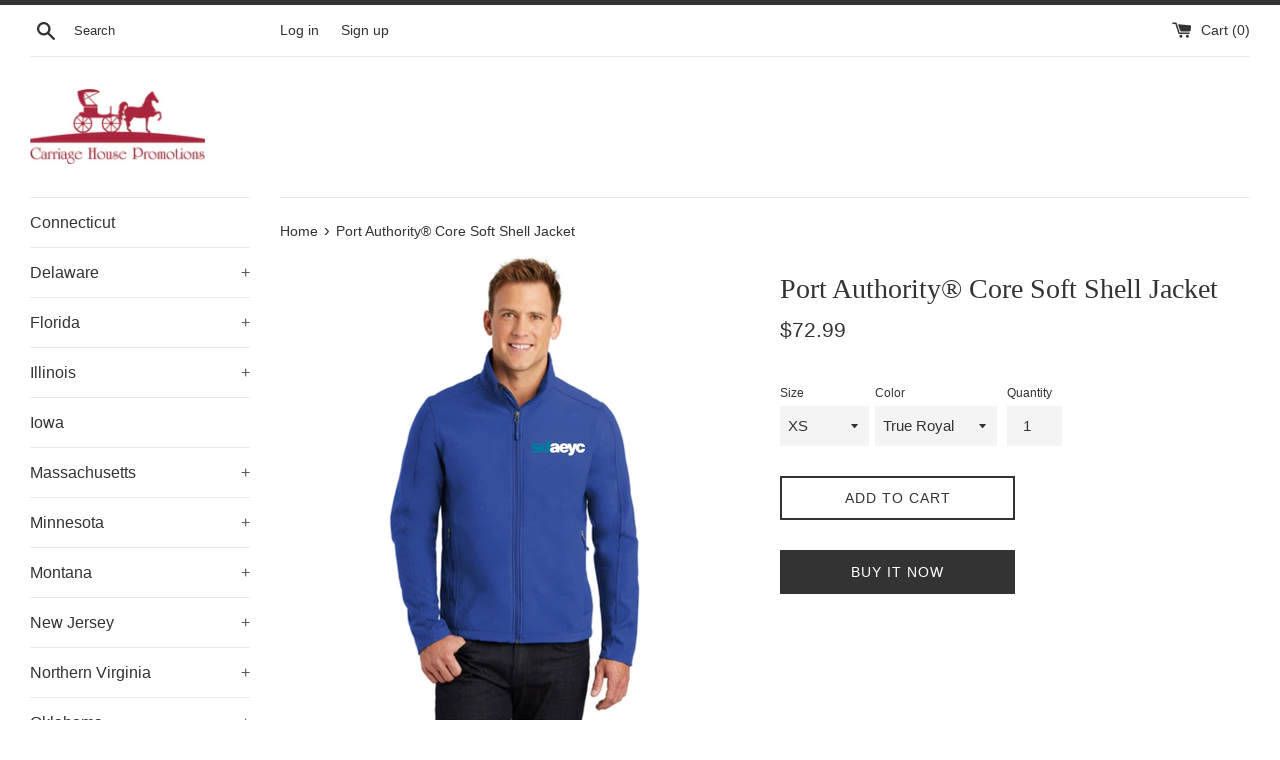

--- FILE ---
content_type: text/html; charset=utf-8
request_url: https://aeycmarketplace.com/products/port-authority%C2%AE-core-soft-shell-jacket-3
body_size: 18685
content:
<!doctype html>
<html class="supports-no-js" lang="en">
<head>
  <meta charset="utf-8">
  <meta http-equiv="X-UA-Compatible" content="IE=edge,chrome=1">
  <meta name="viewport" content="width=device-width,initial-scale=1">
  <meta name="theme-color" content="">
  <link rel="canonical" href="https://aeycmarketplace.com/products/port-authority%c2%ae-core-soft-shell-jacket-3">

  

  <title>
  Port Authority® Core Soft Shell Jacket &ndash; AEYC Shared Site
  </title>

  
    <meta name="description" content="A soft shell at a real value. This go-to basic sheds wind and rain and is a perfect choice!  The SDAEYC logo is embroidered on the left chest.   Product Measurements 100% polyester woven shell bonded to a water-resistant film insert and a 100% polyester microfleece lining 92/8 poly/spandex woven shell bonded to a water">
  

  <!-- /snippets/social-meta-tags.liquid -->




<meta property="og:site_name" content="AEYC Shared Site">
<meta property="og:url" content="https://aeycmarketplace.com/products/port-authority%c2%ae-core-soft-shell-jacket-3">
<meta property="og:title" content="Port Authority® Core Soft Shell Jacket">
<meta property="og:type" content="product">
<meta property="og:description" content="A soft shell at a real value. This go-to basic sheds wind and rain and is a perfect choice!  The SDAEYC logo is embroidered on the left chest.   Product Measurements 100% polyester woven shell bonded to a water-resistant film insert and a 100% polyester microfleece lining 92/8 poly/spandex woven shell bonded to a water">

  <meta property="og:price:amount" content="72.99">
  <meta property="og:price:currency" content="USD">

<meta property="og:image" content="http://aeycmarketplace.com/cdn/shop/files/deep18_1200x1200.jpg?v=1702075147"><meta property="og:image" content="http://aeycmarketplace.com/cdn/shop/files/royal238883_1200x1200.jpg?v=1702075148"><meta property="og:image" content="http://aeycmarketplace.com/cdn/shop/files/black2838_983d9dfc-a323-4dcd-a1f5-bd7d20db3569_1200x1200.jpg?v=1702075147">
<meta property="og:image:secure_url" content="https://aeycmarketplace.com/cdn/shop/files/deep18_1200x1200.jpg?v=1702075147"><meta property="og:image:secure_url" content="https://aeycmarketplace.com/cdn/shop/files/royal238883_1200x1200.jpg?v=1702075148"><meta property="og:image:secure_url" content="https://aeycmarketplace.com/cdn/shop/files/black2838_983d9dfc-a323-4dcd-a1f5-bd7d20db3569_1200x1200.jpg?v=1702075147">


<meta name="twitter:card" content="summary_large_image">
<meta name="twitter:title" content="Port Authority® Core Soft Shell Jacket">
<meta name="twitter:description" content="A soft shell at a real value. This go-to basic sheds wind and rain and is a perfect choice!  The SDAEYC logo is embroidered on the left chest.   Product Measurements 100% polyester woven shell bonded to a water-resistant film insert and a 100% polyester microfleece lining 92/8 poly/spandex woven shell bonded to a water">

  <style data-shopify>
  :root {
    --color-body-text: #333333;
    --color-body: #ffffff;
  }
</style>


  <script>
    document.documentElement.className = document.documentElement.className.replace('supports-no-js', 'supports-js');

    var theme = {
      strings: {
        addToCart: "Add to Cart",
        itemAddedToCart: "Item added to cart!",
        soldOut: "Sold Out",
        unavailable: "Unavailable",
        viewCart: "View cart",
        zoomClose: "Close (Esc)",
        zoomPrev: "Previous (Left arrow key)",
        zoomNext: "Next (Right arrow key)"
      },
      mapStrings: {
        addressError: "Error looking up that address",
        addressNoResults: "No results for that address",
        addressQueryLimit: "You have exceeded the Google API usage limit. Consider upgrading to a \u003ca href=\"https:\/\/developers.google.com\/maps\/premium\/usage-limits\"\u003ePremium Plan\u003c\/a\u003e.",
        authError: "There was a problem authenticating your Google Maps account."
      }
    };</script>

  <link href="//aeycmarketplace.com/cdn/shop/t/2/assets/theme.scss.css?v=74390972534617855471759332370" rel="stylesheet" type="text/css" media="all" />

  <script>window.performance && window.performance.mark && window.performance.mark('shopify.content_for_header.start');</script><meta id="shopify-digital-wallet" name="shopify-digital-wallet" content="/63945572564/digital_wallets/dialog">
<link rel="alternate" type="application/json+oembed" href="https://aeycmarketplace.com/products/port-authority%c2%ae-core-soft-shell-jacket-3.oembed">
<script async="async" src="/checkouts/internal/preloads.js?locale=en-US"></script>
<script id="shopify-features" type="application/json">{"accessToken":"3de54ac094934320ad1bb02b7482bea7","betas":["rich-media-storefront-analytics"],"domain":"aeycmarketplace.com","predictiveSearch":true,"shopId":63945572564,"locale":"en"}</script>
<script>var Shopify = Shopify || {};
Shopify.shop = "daycare-associations.myshopify.com";
Shopify.locale = "en";
Shopify.currency = {"active":"USD","rate":"1.0"};
Shopify.country = "US";
Shopify.theme = {"name":"Simple","id":132036100308,"schema_name":"Simple","schema_version":"12.6.1","theme_store_id":578,"role":"main"};
Shopify.theme.handle = "null";
Shopify.theme.style = {"id":null,"handle":null};
Shopify.cdnHost = "aeycmarketplace.com/cdn";
Shopify.routes = Shopify.routes || {};
Shopify.routes.root = "/";</script>
<script type="module">!function(o){(o.Shopify=o.Shopify||{}).modules=!0}(window);</script>
<script>!function(o){function n(){var o=[];function n(){o.push(Array.prototype.slice.apply(arguments))}return n.q=o,n}var t=o.Shopify=o.Shopify||{};t.loadFeatures=n(),t.autoloadFeatures=n()}(window);</script>
<script id="shop-js-analytics" type="application/json">{"pageType":"product"}</script>
<script defer="defer" async type="module" src="//aeycmarketplace.com/cdn/shopifycloud/shop-js/modules/v2/client.init-shop-cart-sync_BT-GjEfc.en.esm.js"></script>
<script defer="defer" async type="module" src="//aeycmarketplace.com/cdn/shopifycloud/shop-js/modules/v2/chunk.common_D58fp_Oc.esm.js"></script>
<script defer="defer" async type="module" src="//aeycmarketplace.com/cdn/shopifycloud/shop-js/modules/v2/chunk.modal_xMitdFEc.esm.js"></script>
<script type="module">
  await import("//aeycmarketplace.com/cdn/shopifycloud/shop-js/modules/v2/client.init-shop-cart-sync_BT-GjEfc.en.esm.js");
await import("//aeycmarketplace.com/cdn/shopifycloud/shop-js/modules/v2/chunk.common_D58fp_Oc.esm.js");
await import("//aeycmarketplace.com/cdn/shopifycloud/shop-js/modules/v2/chunk.modal_xMitdFEc.esm.js");

  window.Shopify.SignInWithShop?.initShopCartSync?.({"fedCMEnabled":true,"windoidEnabled":true});

</script>
<script>(function() {
  var isLoaded = false;
  function asyncLoad() {
    if (isLoaded) return;
    isLoaded = true;
    var urls = ["https:\/\/cdn.hextom.com\/js\/quickannouncementbar.js?shop=daycare-associations.myshopify.com"];
    for (var i = 0; i < urls.length; i++) {
      var s = document.createElement('script');
      s.type = 'text/javascript';
      s.async = true;
      s.src = urls[i];
      var x = document.getElementsByTagName('script')[0];
      x.parentNode.insertBefore(s, x);
    }
  };
  if(window.attachEvent) {
    window.attachEvent('onload', asyncLoad);
  } else {
    window.addEventListener('load', asyncLoad, false);
  }
})();</script>
<script id="__st">var __st={"a":63945572564,"offset":-18000,"reqid":"4148e707-e1be-4edb-80a5-e2c2c25ad3e0-1769069188","pageurl":"aeycmarketplace.com\/products\/port-authority%C2%AE-core-soft-shell-jacket-3","u":"f39044aa27c8","p":"product","rtyp":"product","rid":8066568880340};</script>
<script>window.ShopifyPaypalV4VisibilityTracking = true;</script>
<script id="form-persister">!function(){'use strict';const t='contact',e='new_comment',n=[[t,t],['blogs',e],['comments',e],[t,'customer']],o='password',r='form_key',c=['recaptcha-v3-token','g-recaptcha-response','h-captcha-response',o],s=()=>{try{return window.sessionStorage}catch{return}},i='__shopify_v',u=t=>t.elements[r],a=function(){const t=[...n].map((([t,e])=>`form[action*='/${t}']:not([data-nocaptcha='true']) input[name='form_type'][value='${e}']`)).join(',');var e;return e=t,()=>e?[...document.querySelectorAll(e)].map((t=>t.form)):[]}();function m(t){const e=u(t);a().includes(t)&&(!e||!e.value)&&function(t){try{if(!s())return;!function(t){const e=s();if(!e)return;const n=u(t);if(!n)return;const o=n.value;o&&e.removeItem(o)}(t);const e=Array.from(Array(32),(()=>Math.random().toString(36)[2])).join('');!function(t,e){u(t)||t.append(Object.assign(document.createElement('input'),{type:'hidden',name:r})),t.elements[r].value=e}(t,e),function(t,e){const n=s();if(!n)return;const r=[...t.querySelectorAll(`input[type='${o}']`)].map((({name:t})=>t)),u=[...c,...r],a={};for(const[o,c]of new FormData(t).entries())u.includes(o)||(a[o]=c);n.setItem(e,JSON.stringify({[i]:1,action:t.action,data:a}))}(t,e)}catch(e){console.error('failed to persist form',e)}}(t)}const f=t=>{if('true'===t.dataset.persistBound)return;const e=function(t,e){const n=function(t){return'function'==typeof t.submit?t.submit:HTMLFormElement.prototype.submit}(t).bind(t);return function(){let t;return()=>{t||(t=!0,(()=>{try{e(),n()}catch(t){(t=>{console.error('form submit failed',t)})(t)}})(),setTimeout((()=>t=!1),250))}}()}(t,(()=>{m(t)}));!function(t,e){if('function'==typeof t.submit&&'function'==typeof e)try{t.submit=e}catch{}}(t,e),t.addEventListener('submit',(t=>{t.preventDefault(),e()})),t.dataset.persistBound='true'};!function(){function t(t){const e=(t=>{const e=t.target;return e instanceof HTMLFormElement?e:e&&e.form})(t);e&&m(e)}document.addEventListener('submit',t),document.addEventListener('DOMContentLoaded',(()=>{const e=a();for(const t of e)f(t);var n;n=document.body,new window.MutationObserver((t=>{for(const e of t)if('childList'===e.type&&e.addedNodes.length)for(const t of e.addedNodes)1===t.nodeType&&'FORM'===t.tagName&&a().includes(t)&&f(t)})).observe(n,{childList:!0,subtree:!0,attributes:!1}),document.removeEventListener('submit',t)}))}()}();</script>
<script integrity="sha256-4kQ18oKyAcykRKYeNunJcIwy7WH5gtpwJnB7kiuLZ1E=" data-source-attribution="shopify.loadfeatures" defer="defer" src="//aeycmarketplace.com/cdn/shopifycloud/storefront/assets/storefront/load_feature-a0a9edcb.js" crossorigin="anonymous"></script>
<script data-source-attribution="shopify.dynamic_checkout.dynamic.init">var Shopify=Shopify||{};Shopify.PaymentButton=Shopify.PaymentButton||{isStorefrontPortableWallets:!0,init:function(){window.Shopify.PaymentButton.init=function(){};var t=document.createElement("script");t.src="https://aeycmarketplace.com/cdn/shopifycloud/portable-wallets/latest/portable-wallets.en.js",t.type="module",document.head.appendChild(t)}};
</script>
<script data-source-attribution="shopify.dynamic_checkout.buyer_consent">
  function portableWalletsHideBuyerConsent(e){var t=document.getElementById("shopify-buyer-consent"),n=document.getElementById("shopify-subscription-policy-button");t&&n&&(t.classList.add("hidden"),t.setAttribute("aria-hidden","true"),n.removeEventListener("click",e))}function portableWalletsShowBuyerConsent(e){var t=document.getElementById("shopify-buyer-consent"),n=document.getElementById("shopify-subscription-policy-button");t&&n&&(t.classList.remove("hidden"),t.removeAttribute("aria-hidden"),n.addEventListener("click",e))}window.Shopify?.PaymentButton&&(window.Shopify.PaymentButton.hideBuyerConsent=portableWalletsHideBuyerConsent,window.Shopify.PaymentButton.showBuyerConsent=portableWalletsShowBuyerConsent);
</script>
<script>
  function portableWalletsCleanup(e){e&&e.src&&console.error("Failed to load portable wallets script "+e.src);var t=document.querySelectorAll("shopify-accelerated-checkout .shopify-payment-button__skeleton, shopify-accelerated-checkout-cart .wallet-cart-button__skeleton"),e=document.getElementById("shopify-buyer-consent");for(let e=0;e<t.length;e++)t[e].remove();e&&e.remove()}function portableWalletsNotLoadedAsModule(e){e instanceof ErrorEvent&&"string"==typeof e.message&&e.message.includes("import.meta")&&"string"==typeof e.filename&&e.filename.includes("portable-wallets")&&(window.removeEventListener("error",portableWalletsNotLoadedAsModule),window.Shopify.PaymentButton.failedToLoad=e,"loading"===document.readyState?document.addEventListener("DOMContentLoaded",window.Shopify.PaymentButton.init):window.Shopify.PaymentButton.init())}window.addEventListener("error",portableWalletsNotLoadedAsModule);
</script>

<script type="module" src="https://aeycmarketplace.com/cdn/shopifycloud/portable-wallets/latest/portable-wallets.en.js" onError="portableWalletsCleanup(this)" crossorigin="anonymous"></script>
<script nomodule>
  document.addEventListener("DOMContentLoaded", portableWalletsCleanup);
</script>

<link id="shopify-accelerated-checkout-styles" rel="stylesheet" media="screen" href="https://aeycmarketplace.com/cdn/shopifycloud/portable-wallets/latest/accelerated-checkout-backwards-compat.css" crossorigin="anonymous">
<style id="shopify-accelerated-checkout-cart">
        #shopify-buyer-consent {
  margin-top: 1em;
  display: inline-block;
  width: 100%;
}

#shopify-buyer-consent.hidden {
  display: none;
}

#shopify-subscription-policy-button {
  background: none;
  border: none;
  padding: 0;
  text-decoration: underline;
  font-size: inherit;
  cursor: pointer;
}

#shopify-subscription-policy-button::before {
  box-shadow: none;
}

      </style>

<script>window.performance && window.performance.mark && window.performance.mark('shopify.content_for_header.end');</script>

  <script src="//aeycmarketplace.com/cdn/shop/t/2/assets/jquery-1.11.0.min.js?v=32460426840832490021649960785" type="text/javascript"></script>
  <script src="//aeycmarketplace.com/cdn/shop/t/2/assets/modernizr.min.js?v=44044439420609591321649960786" type="text/javascript"></script>

  <script src="//aeycmarketplace.com/cdn/shop/t/2/assets/lazysizes.min.js?v=155223123402716617051649960786" async="async"></script>

  

                  <script src="//aeycmarketplace.com/cdn/shop/t/2/assets/bss-file-configdata.js?v=19453381437224918031653174893" type="text/javascript"></script><script>
              if (typeof BSS_PL == 'undefined') {
                  var BSS_PL = {};
              }
              
              var bssPlApiServer = "https://product-labels-pro.bsscommerce.com";
              BSS_PL.customerTags = 'null';
              BSS_PL.configData = configDatas;
              BSS_PL.storeId = 23355;
              BSS_PL.currentPlan = "false";
              BSS_PL.storeIdCustomOld = "10678";
              BSS_PL.storeIdOldWIthPriority = "12200";
              BSS_PL.apiServerProduction = "https://product-labels-pro.bsscommerce.com";
              
              </script>
          <style>
.homepage-slideshow .slick-slide .bss_pl_img {
    visibility: hidden !important;
}
</style><script>function fixBugForStores($, BSS_PL, parent, page, htmlLabel) { return false;}</script>
                    <!-- BEGIN app block: shopify://apps/ta-labels-badges/blocks/bss-pl-config-data/91bfe765-b604-49a1-805e-3599fa600b24 --><script
    id='bss-pl-config-data'
>
	let TAE_StoreId = "";
	if (typeof BSS_PL == 'undefined' || TAE_StoreId !== "") {
  		var BSS_PL = {};
		BSS_PL.storeId = null;
		BSS_PL.currentPlan = null;
		BSS_PL.apiServerProduction = null;
		BSS_PL.publicAccessToken = null;
		BSS_PL.customerTags = "null";
		BSS_PL.customerId = "null";
		BSS_PL.storeIdCustomOld = null;
		BSS_PL.storeIdOldWIthPriority = null;
		BSS_PL.storeIdOptimizeAppendLabel = null
		BSS_PL.optimizeCodeIds = null; 
		BSS_PL.extendedFeatureIds = null;
		BSS_PL.integration = null;
		BSS_PL.settingsData  = null;
		BSS_PL.configProductMetafields = null;
		BSS_PL.configVariantMetafields = null;
		
		BSS_PL.configData = [].concat();

		
		BSS_PL.configDataBanner = [].concat();

		
		BSS_PL.configDataPopup = [].concat();

		
		BSS_PL.configDataLabelGroup = [].concat();
		
		
		BSS_PL.collectionID = ``;
		BSS_PL.collectionHandle = ``;
		BSS_PL.collectionTitle = ``;

		
		BSS_PL.conditionConfigData = [].concat();
	}
</script>




<style>
    
    
</style>

<script>
    function bssLoadScripts(src, callback, isDefer = false) {
        const scriptTag = document.createElement('script');
        document.head.appendChild(scriptTag);
        scriptTag.src = src;
        if (isDefer) {
            scriptTag.defer = true;
        } else {
            scriptTag.async = true;
        }
        if (callback) {
            scriptTag.addEventListener('load', function () {
                callback();
            });
        }
    }
    const scriptUrls = [
        "https://cdn.shopify.com/extensions/019bdf67-379d-7b8b-a73d-7733aa4407b8/product-label-559/assets/bss-pl-init-helper.js",
        "https://cdn.shopify.com/extensions/019bdf67-379d-7b8b-a73d-7733aa4407b8/product-label-559/assets/bss-pl-init-config-run-scripts.js",
    ];
    Promise.all(scriptUrls.map((script) => new Promise((resolve) => bssLoadScripts(script, resolve)))).then((res) => {
        console.log('BSS scripts loaded');
        window.bssScriptsLoaded = true;
    });

	function bssInitScripts() {
		if (BSS_PL.configData.length) {
			const enabledFeature = [
				{ type: 1, script: "https://cdn.shopify.com/extensions/019bdf67-379d-7b8b-a73d-7733aa4407b8/product-label-559/assets/bss-pl-init-for-label.js" },
				{ type: 2, badge: [0, 7, 8], script: "https://cdn.shopify.com/extensions/019bdf67-379d-7b8b-a73d-7733aa4407b8/product-label-559/assets/bss-pl-init-for-badge-product-name.js" },
				{ type: 2, badge: [1, 11], script: "https://cdn.shopify.com/extensions/019bdf67-379d-7b8b-a73d-7733aa4407b8/product-label-559/assets/bss-pl-init-for-badge-product-image.js" },
				{ type: 2, badge: 2, script: "https://cdn.shopify.com/extensions/019bdf67-379d-7b8b-a73d-7733aa4407b8/product-label-559/assets/bss-pl-init-for-badge-custom-selector.js" },
				{ type: 2, badge: [3, 9, 10], script: "https://cdn.shopify.com/extensions/019bdf67-379d-7b8b-a73d-7733aa4407b8/product-label-559/assets/bss-pl-init-for-badge-price.js" },
				{ type: 2, badge: 4, script: "https://cdn.shopify.com/extensions/019bdf67-379d-7b8b-a73d-7733aa4407b8/product-label-559/assets/bss-pl-init-for-badge-add-to-cart-btn.js" },
				{ type: 2, badge: 5, script: "https://cdn.shopify.com/extensions/019bdf67-379d-7b8b-a73d-7733aa4407b8/product-label-559/assets/bss-pl-init-for-badge-quantity-box.js" },
				{ type: 2, badge: 6, script: "https://cdn.shopify.com/extensions/019bdf67-379d-7b8b-a73d-7733aa4407b8/product-label-559/assets/bss-pl-init-for-badge-buy-it-now-btn.js" }
			]
				.filter(({ type, badge }) => BSS_PL.configData.some(item => item.label_type === type && (badge === undefined || (Array.isArray(badge) ? badge.includes(item.badge_type) : item.badge_type === badge))) || (type === 1 && BSS_PL.configDataLabelGroup && BSS_PL.configDataLabelGroup.length))
				.map(({ script }) => script);
				
            enabledFeature.forEach((src) => bssLoadScripts(src));

            if (enabledFeature.length) {
                const src = "https://cdn.shopify.com/extensions/019bdf67-379d-7b8b-a73d-7733aa4407b8/product-label-559/assets/bss-product-label-js.js";
                bssLoadScripts(src);
            }
        }

        if (BSS_PL.configDataBanner && BSS_PL.configDataBanner.length) {
            const src = "https://cdn.shopify.com/extensions/019bdf67-379d-7b8b-a73d-7733aa4407b8/product-label-559/assets/bss-product-label-banner.js";
            bssLoadScripts(src);
        }

        if (BSS_PL.configDataPopup && BSS_PL.configDataPopup.length) {
            const src = "https://cdn.shopify.com/extensions/019bdf67-379d-7b8b-a73d-7733aa4407b8/product-label-559/assets/bss-product-label-popup.js";
            bssLoadScripts(src);
        }

        if (window.location.search.includes('bss-pl-custom-selector')) {
            const src = "https://cdn.shopify.com/extensions/019bdf67-379d-7b8b-a73d-7733aa4407b8/product-label-559/assets/bss-product-label-custom-position.js";
            bssLoadScripts(src, null, true);
        }
    }
    bssInitScripts();
</script>


<!-- END app block --><link href="https://cdn.shopify.com/extensions/019bdf67-379d-7b8b-a73d-7733aa4407b8/product-label-559/assets/bss-pl-style.min.css" rel="stylesheet" type="text/css" media="all">
<link href="https://monorail-edge.shopifysvc.com" rel="dns-prefetch">
<script>(function(){if ("sendBeacon" in navigator && "performance" in window) {try {var session_token_from_headers = performance.getEntriesByType('navigation')[0].serverTiming.find(x => x.name == '_s').description;} catch {var session_token_from_headers = undefined;}var session_cookie_matches = document.cookie.match(/_shopify_s=([^;]*)/);var session_token_from_cookie = session_cookie_matches && session_cookie_matches.length === 2 ? session_cookie_matches[1] : "";var session_token = session_token_from_headers || session_token_from_cookie || "";function handle_abandonment_event(e) {var entries = performance.getEntries().filter(function(entry) {return /monorail-edge.shopifysvc.com/.test(entry.name);});if (!window.abandonment_tracked && entries.length === 0) {window.abandonment_tracked = true;var currentMs = Date.now();var navigation_start = performance.timing.navigationStart;var payload = {shop_id: 63945572564,url: window.location.href,navigation_start,duration: currentMs - navigation_start,session_token,page_type: "product"};window.navigator.sendBeacon("https://monorail-edge.shopifysvc.com/v1/produce", JSON.stringify({schema_id: "online_store_buyer_site_abandonment/1.1",payload: payload,metadata: {event_created_at_ms: currentMs,event_sent_at_ms: currentMs}}));}}window.addEventListener('pagehide', handle_abandonment_event);}}());</script>
<script id="web-pixels-manager-setup">(function e(e,d,r,n,o){if(void 0===o&&(o={}),!Boolean(null===(a=null===(i=window.Shopify)||void 0===i?void 0:i.analytics)||void 0===a?void 0:a.replayQueue)){var i,a;window.Shopify=window.Shopify||{};var t=window.Shopify;t.analytics=t.analytics||{};var s=t.analytics;s.replayQueue=[],s.publish=function(e,d,r){return s.replayQueue.push([e,d,r]),!0};try{self.performance.mark("wpm:start")}catch(e){}var l=function(){var e={modern:/Edge?\/(1{2}[4-9]|1[2-9]\d|[2-9]\d{2}|\d{4,})\.\d+(\.\d+|)|Firefox\/(1{2}[4-9]|1[2-9]\d|[2-9]\d{2}|\d{4,})\.\d+(\.\d+|)|Chrom(ium|e)\/(9{2}|\d{3,})\.\d+(\.\d+|)|(Maci|X1{2}).+ Version\/(15\.\d+|(1[6-9]|[2-9]\d|\d{3,})\.\d+)([,.]\d+|)( \(\w+\)|)( Mobile\/\w+|) Safari\/|Chrome.+OPR\/(9{2}|\d{3,})\.\d+\.\d+|(CPU[ +]OS|iPhone[ +]OS|CPU[ +]iPhone|CPU IPhone OS|CPU iPad OS)[ +]+(15[._]\d+|(1[6-9]|[2-9]\d|\d{3,})[._]\d+)([._]\d+|)|Android:?[ /-](13[3-9]|1[4-9]\d|[2-9]\d{2}|\d{4,})(\.\d+|)(\.\d+|)|Android.+Firefox\/(13[5-9]|1[4-9]\d|[2-9]\d{2}|\d{4,})\.\d+(\.\d+|)|Android.+Chrom(ium|e)\/(13[3-9]|1[4-9]\d|[2-9]\d{2}|\d{4,})\.\d+(\.\d+|)|SamsungBrowser\/([2-9]\d|\d{3,})\.\d+/,legacy:/Edge?\/(1[6-9]|[2-9]\d|\d{3,})\.\d+(\.\d+|)|Firefox\/(5[4-9]|[6-9]\d|\d{3,})\.\d+(\.\d+|)|Chrom(ium|e)\/(5[1-9]|[6-9]\d|\d{3,})\.\d+(\.\d+|)([\d.]+$|.*Safari\/(?![\d.]+ Edge\/[\d.]+$))|(Maci|X1{2}).+ Version\/(10\.\d+|(1[1-9]|[2-9]\d|\d{3,})\.\d+)([,.]\d+|)( \(\w+\)|)( Mobile\/\w+|) Safari\/|Chrome.+OPR\/(3[89]|[4-9]\d|\d{3,})\.\d+\.\d+|(CPU[ +]OS|iPhone[ +]OS|CPU[ +]iPhone|CPU IPhone OS|CPU iPad OS)[ +]+(10[._]\d+|(1[1-9]|[2-9]\d|\d{3,})[._]\d+)([._]\d+|)|Android:?[ /-](13[3-9]|1[4-9]\d|[2-9]\d{2}|\d{4,})(\.\d+|)(\.\d+|)|Mobile Safari.+OPR\/([89]\d|\d{3,})\.\d+\.\d+|Android.+Firefox\/(13[5-9]|1[4-9]\d|[2-9]\d{2}|\d{4,})\.\d+(\.\d+|)|Android.+Chrom(ium|e)\/(13[3-9]|1[4-9]\d|[2-9]\d{2}|\d{4,})\.\d+(\.\d+|)|Android.+(UC? ?Browser|UCWEB|U3)[ /]?(15\.([5-9]|\d{2,})|(1[6-9]|[2-9]\d|\d{3,})\.\d+)\.\d+|SamsungBrowser\/(5\.\d+|([6-9]|\d{2,})\.\d+)|Android.+MQ{2}Browser\/(14(\.(9|\d{2,})|)|(1[5-9]|[2-9]\d|\d{3,})(\.\d+|))(\.\d+|)|K[Aa][Ii]OS\/(3\.\d+|([4-9]|\d{2,})\.\d+)(\.\d+|)/},d=e.modern,r=e.legacy,n=navigator.userAgent;return n.match(d)?"modern":n.match(r)?"legacy":"unknown"}(),u="modern"===l?"modern":"legacy",c=(null!=n?n:{modern:"",legacy:""})[u],f=function(e){return[e.baseUrl,"/wpm","/b",e.hashVersion,"modern"===e.buildTarget?"m":"l",".js"].join("")}({baseUrl:d,hashVersion:r,buildTarget:u}),m=function(e){var d=e.version,r=e.bundleTarget,n=e.surface,o=e.pageUrl,i=e.monorailEndpoint;return{emit:function(e){var a=e.status,t=e.errorMsg,s=(new Date).getTime(),l=JSON.stringify({metadata:{event_sent_at_ms:s},events:[{schema_id:"web_pixels_manager_load/3.1",payload:{version:d,bundle_target:r,page_url:o,status:a,surface:n,error_msg:t},metadata:{event_created_at_ms:s}}]});if(!i)return console&&console.warn&&console.warn("[Web Pixels Manager] No Monorail endpoint provided, skipping logging."),!1;try{return self.navigator.sendBeacon.bind(self.navigator)(i,l)}catch(e){}var u=new XMLHttpRequest;try{return u.open("POST",i,!0),u.setRequestHeader("Content-Type","text/plain"),u.send(l),!0}catch(e){return console&&console.warn&&console.warn("[Web Pixels Manager] Got an unhandled error while logging to Monorail."),!1}}}}({version:r,bundleTarget:l,surface:e.surface,pageUrl:self.location.href,monorailEndpoint:e.monorailEndpoint});try{o.browserTarget=l,function(e){var d=e.src,r=e.async,n=void 0===r||r,o=e.onload,i=e.onerror,a=e.sri,t=e.scriptDataAttributes,s=void 0===t?{}:t,l=document.createElement("script"),u=document.querySelector("head"),c=document.querySelector("body");if(l.async=n,l.src=d,a&&(l.integrity=a,l.crossOrigin="anonymous"),s)for(var f in s)if(Object.prototype.hasOwnProperty.call(s,f))try{l.dataset[f]=s[f]}catch(e){}if(o&&l.addEventListener("load",o),i&&l.addEventListener("error",i),u)u.appendChild(l);else{if(!c)throw new Error("Did not find a head or body element to append the script");c.appendChild(l)}}({src:f,async:!0,onload:function(){if(!function(){var e,d;return Boolean(null===(d=null===(e=window.Shopify)||void 0===e?void 0:e.analytics)||void 0===d?void 0:d.initialized)}()){var d=window.webPixelsManager.init(e)||void 0;if(d){var r=window.Shopify.analytics;r.replayQueue.forEach((function(e){var r=e[0],n=e[1],o=e[2];d.publishCustomEvent(r,n,o)})),r.replayQueue=[],r.publish=d.publishCustomEvent,r.visitor=d.visitor,r.initialized=!0}}},onerror:function(){return m.emit({status:"failed",errorMsg:"".concat(f," has failed to load")})},sri:function(e){var d=/^sha384-[A-Za-z0-9+/=]+$/;return"string"==typeof e&&d.test(e)}(c)?c:"",scriptDataAttributes:o}),m.emit({status:"loading"})}catch(e){m.emit({status:"failed",errorMsg:(null==e?void 0:e.message)||"Unknown error"})}}})({shopId: 63945572564,storefrontBaseUrl: "https://aeycmarketplace.com",extensionsBaseUrl: "https://extensions.shopifycdn.com/cdn/shopifycloud/web-pixels-manager",monorailEndpoint: "https://monorail-edge.shopifysvc.com/unstable/produce_batch",surface: "storefront-renderer",enabledBetaFlags: ["2dca8a86"],webPixelsConfigList: [{"id":"shopify-app-pixel","configuration":"{}","eventPayloadVersion":"v1","runtimeContext":"STRICT","scriptVersion":"0450","apiClientId":"shopify-pixel","type":"APP","privacyPurposes":["ANALYTICS","MARKETING"]},{"id":"shopify-custom-pixel","eventPayloadVersion":"v1","runtimeContext":"LAX","scriptVersion":"0450","apiClientId":"shopify-pixel","type":"CUSTOM","privacyPurposes":["ANALYTICS","MARKETING"]}],isMerchantRequest: false,initData: {"shop":{"name":"AEYC Shared Site","paymentSettings":{"currencyCode":"USD"},"myshopifyDomain":"daycare-associations.myshopify.com","countryCode":"US","storefrontUrl":"https:\/\/aeycmarketplace.com"},"customer":null,"cart":null,"checkout":null,"productVariants":[{"price":{"amount":72.99,"currencyCode":"USD"},"product":{"title":"Port Authority® Core Soft Shell Jacket","vendor":"Early Education ASSOCIATIONS","id":"8066568880340","untranslatedTitle":"Port Authority® Core Soft Shell Jacket","url":"\/products\/port-authority%C2%AE-core-soft-shell-jacket-3","type":""},"id":"44165504237780","image":{"src":"\/\/aeycmarketplace.com\/cdn\/shop\/files\/royal238883.jpg?v=1702075148"},"sku":"J317 south dakota aeyc","title":"XS \/ True Royal","untranslatedTitle":"XS \/ True Royal"},{"price":{"amount":72.99,"currencyCode":"USD"},"product":{"title":"Port Authority® Core Soft Shell Jacket","vendor":"Early Education ASSOCIATIONS","id":"8066568880340","untranslatedTitle":"Port Authority® Core Soft Shell Jacket","url":"\/products\/port-authority%C2%AE-core-soft-shell-jacket-3","type":""},"id":"44165504270548","image":{"src":"\/\/aeycmarketplace.com\/cdn\/shop\/files\/deep18.jpg?v=1702075147"},"sku":"J317 south dakota aeyc","title":"XS \/ Deep Smoke","untranslatedTitle":"XS \/ Deep Smoke"},{"price":{"amount":72.99,"currencyCode":"USD"},"product":{"title":"Port Authority® Core Soft Shell Jacket","vendor":"Early Education ASSOCIATIONS","id":"8066568880340","untranslatedTitle":"Port Authority® Core Soft Shell Jacket","url":"\/products\/port-authority%C2%AE-core-soft-shell-jacket-3","type":""},"id":"44165504303316","image":{"src":"\/\/aeycmarketplace.com\/cdn\/shop\/files\/black2838_983d9dfc-a323-4dcd-a1f5-bd7d20db3569.jpg?v=1702075147"},"sku":"J317 south dakota aeyc","title":"XS \/ Black","untranslatedTitle":"XS \/ Black"},{"price":{"amount":72.99,"currencyCode":"USD"},"product":{"title":"Port Authority® Core Soft Shell Jacket","vendor":"Early Education ASSOCIATIONS","id":"8066568880340","untranslatedTitle":"Port Authority® Core Soft Shell Jacket","url":"\/products\/port-authority%C2%AE-core-soft-shell-jacket-3","type":""},"id":"44165504336084","image":{"src":"\/\/aeycmarketplace.com\/cdn\/shop\/files\/royal238883.jpg?v=1702075148"},"sku":"J317 south dakota aeyc","title":"Small \/ True Royal","untranslatedTitle":"Small \/ True Royal"},{"price":{"amount":72.99,"currencyCode":"USD"},"product":{"title":"Port Authority® Core Soft Shell Jacket","vendor":"Early Education ASSOCIATIONS","id":"8066568880340","untranslatedTitle":"Port Authority® Core Soft Shell Jacket","url":"\/products\/port-authority%C2%AE-core-soft-shell-jacket-3","type":""},"id":"44165504368852","image":{"src":"\/\/aeycmarketplace.com\/cdn\/shop\/files\/deep18.jpg?v=1702075147"},"sku":"J317 south dakota aeyc","title":"Small \/ Deep Smoke","untranslatedTitle":"Small \/ Deep Smoke"},{"price":{"amount":72.99,"currencyCode":"USD"},"product":{"title":"Port Authority® Core Soft Shell Jacket","vendor":"Early Education ASSOCIATIONS","id":"8066568880340","untranslatedTitle":"Port Authority® Core Soft Shell Jacket","url":"\/products\/port-authority%C2%AE-core-soft-shell-jacket-3","type":""},"id":"44165504401620","image":{"src":"\/\/aeycmarketplace.com\/cdn\/shop\/files\/black2838_983d9dfc-a323-4dcd-a1f5-bd7d20db3569.jpg?v=1702075147"},"sku":"J317 south dakota aeyc","title":"Small \/ Black","untranslatedTitle":"Small \/ Black"},{"price":{"amount":72.99,"currencyCode":"USD"},"product":{"title":"Port Authority® Core Soft Shell Jacket","vendor":"Early Education ASSOCIATIONS","id":"8066568880340","untranslatedTitle":"Port Authority® Core Soft Shell Jacket","url":"\/products\/port-authority%C2%AE-core-soft-shell-jacket-3","type":""},"id":"44165504434388","image":{"src":"\/\/aeycmarketplace.com\/cdn\/shop\/files\/royal238883.jpg?v=1702075148"},"sku":"J317 south dakota aeyc","title":"Medium \/ True Royal","untranslatedTitle":"Medium \/ True Royal"},{"price":{"amount":72.99,"currencyCode":"USD"},"product":{"title":"Port Authority® Core Soft Shell Jacket","vendor":"Early Education ASSOCIATIONS","id":"8066568880340","untranslatedTitle":"Port Authority® Core Soft Shell Jacket","url":"\/products\/port-authority%C2%AE-core-soft-shell-jacket-3","type":""},"id":"44165504467156","image":{"src":"\/\/aeycmarketplace.com\/cdn\/shop\/files\/deep18.jpg?v=1702075147"},"sku":"J317 south dakota aeyc","title":"Medium \/ Deep Smoke","untranslatedTitle":"Medium \/ Deep Smoke"},{"price":{"amount":72.99,"currencyCode":"USD"},"product":{"title":"Port Authority® Core Soft Shell Jacket","vendor":"Early Education ASSOCIATIONS","id":"8066568880340","untranslatedTitle":"Port Authority® Core Soft Shell Jacket","url":"\/products\/port-authority%C2%AE-core-soft-shell-jacket-3","type":""},"id":"44165504499924","image":{"src":"\/\/aeycmarketplace.com\/cdn\/shop\/files\/black2838_983d9dfc-a323-4dcd-a1f5-bd7d20db3569.jpg?v=1702075147"},"sku":"J317 south dakota aeyc","title":"Medium \/ Black","untranslatedTitle":"Medium \/ Black"},{"price":{"amount":72.99,"currencyCode":"USD"},"product":{"title":"Port Authority® Core Soft Shell Jacket","vendor":"Early Education ASSOCIATIONS","id":"8066568880340","untranslatedTitle":"Port Authority® Core Soft Shell Jacket","url":"\/products\/port-authority%C2%AE-core-soft-shell-jacket-3","type":""},"id":"44165504532692","image":{"src":"\/\/aeycmarketplace.com\/cdn\/shop\/files\/royal238883.jpg?v=1702075148"},"sku":"J317 south dakota aeyc","title":"Large \/ True Royal","untranslatedTitle":"Large \/ True Royal"},{"price":{"amount":72.99,"currencyCode":"USD"},"product":{"title":"Port Authority® Core Soft Shell Jacket","vendor":"Early Education ASSOCIATIONS","id":"8066568880340","untranslatedTitle":"Port Authority® Core Soft Shell Jacket","url":"\/products\/port-authority%C2%AE-core-soft-shell-jacket-3","type":""},"id":"44165504565460","image":{"src":"\/\/aeycmarketplace.com\/cdn\/shop\/files\/deep18.jpg?v=1702075147"},"sku":"J317 south dakota aeyc","title":"Large \/ Deep Smoke","untranslatedTitle":"Large \/ Deep Smoke"},{"price":{"amount":72.99,"currencyCode":"USD"},"product":{"title":"Port Authority® Core Soft Shell Jacket","vendor":"Early Education ASSOCIATIONS","id":"8066568880340","untranslatedTitle":"Port Authority® Core Soft Shell Jacket","url":"\/products\/port-authority%C2%AE-core-soft-shell-jacket-3","type":""},"id":"44165504598228","image":{"src":"\/\/aeycmarketplace.com\/cdn\/shop\/files\/black2838_983d9dfc-a323-4dcd-a1f5-bd7d20db3569.jpg?v=1702075147"},"sku":"J317 south dakota aeyc","title":"Large \/ Black","untranslatedTitle":"Large \/ Black"},{"price":{"amount":72.99,"currencyCode":"USD"},"product":{"title":"Port Authority® Core Soft Shell Jacket","vendor":"Early Education ASSOCIATIONS","id":"8066568880340","untranslatedTitle":"Port Authority® Core Soft Shell Jacket","url":"\/products\/port-authority%C2%AE-core-soft-shell-jacket-3","type":""},"id":"44165504630996","image":{"src":"\/\/aeycmarketplace.com\/cdn\/shop\/files\/royal238883.jpg?v=1702075148"},"sku":"J317 south dakota aeyc","title":"XL \/ True Royal","untranslatedTitle":"XL \/ True Royal"},{"price":{"amount":72.99,"currencyCode":"USD"},"product":{"title":"Port Authority® Core Soft Shell Jacket","vendor":"Early Education ASSOCIATIONS","id":"8066568880340","untranslatedTitle":"Port Authority® Core Soft Shell Jacket","url":"\/products\/port-authority%C2%AE-core-soft-shell-jacket-3","type":""},"id":"44165504663764","image":{"src":"\/\/aeycmarketplace.com\/cdn\/shop\/files\/deep18.jpg?v=1702075147"},"sku":"J317 south dakota aeyc","title":"XL \/ Deep Smoke","untranslatedTitle":"XL \/ Deep Smoke"},{"price":{"amount":72.99,"currencyCode":"USD"},"product":{"title":"Port Authority® Core Soft Shell Jacket","vendor":"Early Education ASSOCIATIONS","id":"8066568880340","untranslatedTitle":"Port Authority® Core Soft Shell Jacket","url":"\/products\/port-authority%C2%AE-core-soft-shell-jacket-3","type":""},"id":"44165504696532","image":{"src":"\/\/aeycmarketplace.com\/cdn\/shop\/files\/black2838_983d9dfc-a323-4dcd-a1f5-bd7d20db3569.jpg?v=1702075147"},"sku":"J317 south dakota aeyc","title":"XL \/ Black","untranslatedTitle":"XL \/ Black"},{"price":{"amount":74.99,"currencyCode":"USD"},"product":{"title":"Port Authority® Core Soft Shell Jacket","vendor":"Early Education ASSOCIATIONS","id":"8066568880340","untranslatedTitle":"Port Authority® Core Soft Shell Jacket","url":"\/products\/port-authority%C2%AE-core-soft-shell-jacket-3","type":""},"id":"44165504729300","image":{"src":"\/\/aeycmarketplace.com\/cdn\/shop\/files\/royal238883.jpg?v=1702075148"},"sku":"J317 south dakota aeyc","title":"XXL \/ True Royal","untranslatedTitle":"XXL \/ True Royal"},{"price":{"amount":74.99,"currencyCode":"USD"},"product":{"title":"Port Authority® Core Soft Shell Jacket","vendor":"Early Education ASSOCIATIONS","id":"8066568880340","untranslatedTitle":"Port Authority® Core Soft Shell Jacket","url":"\/products\/port-authority%C2%AE-core-soft-shell-jacket-3","type":""},"id":"44165504762068","image":{"src":"\/\/aeycmarketplace.com\/cdn\/shop\/files\/deep18.jpg?v=1702075147"},"sku":"J317 south dakota aeyc","title":"XXL \/ Deep Smoke","untranslatedTitle":"XXL \/ Deep Smoke"},{"price":{"amount":74.99,"currencyCode":"USD"},"product":{"title":"Port Authority® Core Soft Shell Jacket","vendor":"Early Education ASSOCIATIONS","id":"8066568880340","untranslatedTitle":"Port Authority® Core Soft Shell Jacket","url":"\/products\/port-authority%C2%AE-core-soft-shell-jacket-3","type":""},"id":"44165504794836","image":{"src":"\/\/aeycmarketplace.com\/cdn\/shop\/files\/black2838_983d9dfc-a323-4dcd-a1f5-bd7d20db3569.jpg?v=1702075147"},"sku":"J317 south dakota aeyc","title":"XXL \/ Black","untranslatedTitle":"XXL \/ Black"},{"price":{"amount":76.99,"currencyCode":"USD"},"product":{"title":"Port Authority® Core Soft Shell Jacket","vendor":"Early Education ASSOCIATIONS","id":"8066568880340","untranslatedTitle":"Port Authority® Core Soft Shell Jacket","url":"\/products\/port-authority%C2%AE-core-soft-shell-jacket-3","type":""},"id":"44165504827604","image":{"src":"\/\/aeycmarketplace.com\/cdn\/shop\/files\/royal238883.jpg?v=1702075148"},"sku":"J317 south dakota aeyc","title":"3XL \/ True Royal","untranslatedTitle":"3XL \/ True Royal"},{"price":{"amount":76.99,"currencyCode":"USD"},"product":{"title":"Port Authority® Core Soft Shell Jacket","vendor":"Early Education ASSOCIATIONS","id":"8066568880340","untranslatedTitle":"Port Authority® Core Soft Shell Jacket","url":"\/products\/port-authority%C2%AE-core-soft-shell-jacket-3","type":""},"id":"44165504860372","image":{"src":"\/\/aeycmarketplace.com\/cdn\/shop\/files\/deep18.jpg?v=1702075147"},"sku":"J317 south dakota aeyc","title":"3XL \/ Deep Smoke","untranslatedTitle":"3XL \/ Deep Smoke"},{"price":{"amount":76.99,"currencyCode":"USD"},"product":{"title":"Port Authority® Core Soft Shell Jacket","vendor":"Early Education ASSOCIATIONS","id":"8066568880340","untranslatedTitle":"Port Authority® Core Soft Shell Jacket","url":"\/products\/port-authority%C2%AE-core-soft-shell-jacket-3","type":""},"id":"44165504893140","image":{"src":"\/\/aeycmarketplace.com\/cdn\/shop\/files\/black2838_983d9dfc-a323-4dcd-a1f5-bd7d20db3569.jpg?v=1702075147"},"sku":"J317 south dakota aeyc","title":"3XL \/ Black","untranslatedTitle":"3XL \/ Black"},{"price":{"amount":78.99,"currencyCode":"USD"},"product":{"title":"Port Authority® Core Soft Shell Jacket","vendor":"Early Education ASSOCIATIONS","id":"8066568880340","untranslatedTitle":"Port Authority® Core Soft Shell Jacket","url":"\/products\/port-authority%C2%AE-core-soft-shell-jacket-3","type":""},"id":"44165504925908","image":{"src":"\/\/aeycmarketplace.com\/cdn\/shop\/files\/royal238883.jpg?v=1702075148"},"sku":"J317 south dakota aeyc","title":"4XL \/ True Royal","untranslatedTitle":"4XL \/ True Royal"},{"price":{"amount":78.99,"currencyCode":"USD"},"product":{"title":"Port Authority® Core Soft Shell Jacket","vendor":"Early Education ASSOCIATIONS","id":"8066568880340","untranslatedTitle":"Port Authority® Core Soft Shell Jacket","url":"\/products\/port-authority%C2%AE-core-soft-shell-jacket-3","type":""},"id":"44165504958676","image":{"src":"\/\/aeycmarketplace.com\/cdn\/shop\/files\/deep18.jpg?v=1702075147"},"sku":"J317 south dakota aeyc","title":"4XL \/ Deep Smoke","untranslatedTitle":"4XL \/ Deep Smoke"},{"price":{"amount":78.99,"currencyCode":"USD"},"product":{"title":"Port Authority® Core Soft Shell Jacket","vendor":"Early Education ASSOCIATIONS","id":"8066568880340","untranslatedTitle":"Port Authority® Core Soft Shell Jacket","url":"\/products\/port-authority%C2%AE-core-soft-shell-jacket-3","type":""},"id":"44165504991444","image":{"src":"\/\/aeycmarketplace.com\/cdn\/shop\/files\/black2838_983d9dfc-a323-4dcd-a1f5-bd7d20db3569.jpg?v=1702075147"},"sku":"J317 south dakota aeyc","title":"4XL \/ Black","untranslatedTitle":"4XL \/ Black"},{"price":{"amount":80.99,"currencyCode":"USD"},"product":{"title":"Port Authority® Core Soft Shell Jacket","vendor":"Early Education ASSOCIATIONS","id":"8066568880340","untranslatedTitle":"Port Authority® Core Soft Shell Jacket","url":"\/products\/port-authority%C2%AE-core-soft-shell-jacket-3","type":""},"id":"44165505024212","image":{"src":"\/\/aeycmarketplace.com\/cdn\/shop\/files\/royal238883.jpg?v=1702075148"},"sku":"J317 south dakota aeyc","title":"5XL \/ True Royal","untranslatedTitle":"5XL \/ True Royal"},{"price":{"amount":80.99,"currencyCode":"USD"},"product":{"title":"Port Authority® Core Soft Shell Jacket","vendor":"Early Education ASSOCIATIONS","id":"8066568880340","untranslatedTitle":"Port Authority® Core Soft Shell Jacket","url":"\/products\/port-authority%C2%AE-core-soft-shell-jacket-3","type":""},"id":"44165505056980","image":{"src":"\/\/aeycmarketplace.com\/cdn\/shop\/files\/deep18.jpg?v=1702075147"},"sku":"J317 south dakota aeyc","title":"5XL \/ Deep Smoke","untranslatedTitle":"5XL \/ Deep Smoke"},{"price":{"amount":80.99,"currencyCode":"USD"},"product":{"title":"Port Authority® Core Soft Shell Jacket","vendor":"Early Education ASSOCIATIONS","id":"8066568880340","untranslatedTitle":"Port Authority® Core Soft Shell Jacket","url":"\/products\/port-authority%C2%AE-core-soft-shell-jacket-3","type":""},"id":"44165505089748","image":{"src":"\/\/aeycmarketplace.com\/cdn\/shop\/files\/black2838_983d9dfc-a323-4dcd-a1f5-bd7d20db3569.jpg?v=1702075147"},"sku":"J317 south dakota aeyc","title":"5XL \/ Black","untranslatedTitle":"5XL \/ Black"}],"purchasingCompany":null},},"https://aeycmarketplace.com/cdn","fcfee988w5aeb613cpc8e4bc33m6693e112",{"modern":"","legacy":""},{"shopId":"63945572564","storefrontBaseUrl":"https:\/\/aeycmarketplace.com","extensionBaseUrl":"https:\/\/extensions.shopifycdn.com\/cdn\/shopifycloud\/web-pixels-manager","surface":"storefront-renderer","enabledBetaFlags":"[\"2dca8a86\"]","isMerchantRequest":"false","hashVersion":"fcfee988w5aeb613cpc8e4bc33m6693e112","publish":"custom","events":"[[\"page_viewed\",{}],[\"product_viewed\",{\"productVariant\":{\"price\":{\"amount\":72.99,\"currencyCode\":\"USD\"},\"product\":{\"title\":\"Port Authority® Core Soft Shell Jacket\",\"vendor\":\"Early Education ASSOCIATIONS\",\"id\":\"8066568880340\",\"untranslatedTitle\":\"Port Authority® Core Soft Shell Jacket\",\"url\":\"\/products\/port-authority%C2%AE-core-soft-shell-jacket-3\",\"type\":\"\"},\"id\":\"44165504237780\",\"image\":{\"src\":\"\/\/aeycmarketplace.com\/cdn\/shop\/files\/royal238883.jpg?v=1702075148\"},\"sku\":\"J317 south dakota aeyc\",\"title\":\"XS \/ True Royal\",\"untranslatedTitle\":\"XS \/ True Royal\"}}]]"});</script><script>
  window.ShopifyAnalytics = window.ShopifyAnalytics || {};
  window.ShopifyAnalytics.meta = window.ShopifyAnalytics.meta || {};
  window.ShopifyAnalytics.meta.currency = 'USD';
  var meta = {"product":{"id":8066568880340,"gid":"gid:\/\/shopify\/Product\/8066568880340","vendor":"Early Education ASSOCIATIONS","type":"","handle":"port-authority®-core-soft-shell-jacket-3","variants":[{"id":44165504237780,"price":7299,"name":"Port Authority® Core Soft Shell Jacket - XS \/ True Royal","public_title":"XS \/ True Royal","sku":"J317 south dakota aeyc"},{"id":44165504270548,"price":7299,"name":"Port Authority® Core Soft Shell Jacket - XS \/ Deep Smoke","public_title":"XS \/ Deep Smoke","sku":"J317 south dakota aeyc"},{"id":44165504303316,"price":7299,"name":"Port Authority® Core Soft Shell Jacket - XS \/ Black","public_title":"XS \/ Black","sku":"J317 south dakota aeyc"},{"id":44165504336084,"price":7299,"name":"Port Authority® Core Soft Shell Jacket - Small \/ True Royal","public_title":"Small \/ True Royal","sku":"J317 south dakota aeyc"},{"id":44165504368852,"price":7299,"name":"Port Authority® Core Soft Shell Jacket - Small \/ Deep Smoke","public_title":"Small \/ Deep Smoke","sku":"J317 south dakota aeyc"},{"id":44165504401620,"price":7299,"name":"Port Authority® Core Soft Shell Jacket - Small \/ Black","public_title":"Small \/ Black","sku":"J317 south dakota aeyc"},{"id":44165504434388,"price":7299,"name":"Port Authority® Core Soft Shell Jacket - Medium \/ True Royal","public_title":"Medium \/ True Royal","sku":"J317 south dakota aeyc"},{"id":44165504467156,"price":7299,"name":"Port Authority® Core Soft Shell Jacket - Medium \/ Deep Smoke","public_title":"Medium \/ Deep Smoke","sku":"J317 south dakota aeyc"},{"id":44165504499924,"price":7299,"name":"Port Authority® Core Soft Shell Jacket - Medium \/ Black","public_title":"Medium \/ Black","sku":"J317 south dakota aeyc"},{"id":44165504532692,"price":7299,"name":"Port Authority® Core Soft Shell Jacket - Large \/ True Royal","public_title":"Large \/ True Royal","sku":"J317 south dakota aeyc"},{"id":44165504565460,"price":7299,"name":"Port Authority® Core Soft Shell Jacket - Large \/ Deep Smoke","public_title":"Large \/ Deep Smoke","sku":"J317 south dakota aeyc"},{"id":44165504598228,"price":7299,"name":"Port Authority® Core Soft Shell Jacket - Large \/ Black","public_title":"Large \/ Black","sku":"J317 south dakota aeyc"},{"id":44165504630996,"price":7299,"name":"Port Authority® Core Soft Shell Jacket - XL \/ True Royal","public_title":"XL \/ True Royal","sku":"J317 south dakota aeyc"},{"id":44165504663764,"price":7299,"name":"Port Authority® Core Soft Shell Jacket - XL \/ Deep Smoke","public_title":"XL \/ Deep Smoke","sku":"J317 south dakota aeyc"},{"id":44165504696532,"price":7299,"name":"Port Authority® Core Soft Shell Jacket - XL \/ Black","public_title":"XL \/ Black","sku":"J317 south dakota aeyc"},{"id":44165504729300,"price":7499,"name":"Port Authority® Core Soft Shell Jacket - XXL \/ True Royal","public_title":"XXL \/ True Royal","sku":"J317 south dakota aeyc"},{"id":44165504762068,"price":7499,"name":"Port Authority® Core Soft Shell Jacket - XXL \/ Deep Smoke","public_title":"XXL \/ Deep Smoke","sku":"J317 south dakota aeyc"},{"id":44165504794836,"price":7499,"name":"Port Authority® Core Soft Shell Jacket - XXL \/ Black","public_title":"XXL \/ Black","sku":"J317 south dakota aeyc"},{"id":44165504827604,"price":7699,"name":"Port Authority® Core Soft Shell Jacket - 3XL \/ True Royal","public_title":"3XL \/ True Royal","sku":"J317 south dakota aeyc"},{"id":44165504860372,"price":7699,"name":"Port Authority® Core Soft Shell Jacket - 3XL \/ Deep Smoke","public_title":"3XL \/ Deep Smoke","sku":"J317 south dakota aeyc"},{"id":44165504893140,"price":7699,"name":"Port Authority® Core Soft Shell Jacket - 3XL \/ Black","public_title":"3XL \/ Black","sku":"J317 south dakota aeyc"},{"id":44165504925908,"price":7899,"name":"Port Authority® Core Soft Shell Jacket - 4XL \/ True Royal","public_title":"4XL \/ True Royal","sku":"J317 south dakota aeyc"},{"id":44165504958676,"price":7899,"name":"Port Authority® Core Soft Shell Jacket - 4XL \/ Deep Smoke","public_title":"4XL \/ Deep Smoke","sku":"J317 south dakota aeyc"},{"id":44165504991444,"price":7899,"name":"Port Authority® Core Soft Shell Jacket - 4XL \/ Black","public_title":"4XL \/ Black","sku":"J317 south dakota aeyc"},{"id":44165505024212,"price":8099,"name":"Port Authority® Core Soft Shell Jacket - 5XL \/ True Royal","public_title":"5XL \/ True Royal","sku":"J317 south dakota aeyc"},{"id":44165505056980,"price":8099,"name":"Port Authority® Core Soft Shell Jacket - 5XL \/ Deep Smoke","public_title":"5XL \/ Deep Smoke","sku":"J317 south dakota aeyc"},{"id":44165505089748,"price":8099,"name":"Port Authority® Core Soft Shell Jacket - 5XL \/ Black","public_title":"5XL \/ Black","sku":"J317 south dakota aeyc"}],"remote":false},"page":{"pageType":"product","resourceType":"product","resourceId":8066568880340,"requestId":"4148e707-e1be-4edb-80a5-e2c2c25ad3e0-1769069188"}};
  for (var attr in meta) {
    window.ShopifyAnalytics.meta[attr] = meta[attr];
  }
</script>
<script class="analytics">
  (function () {
    var customDocumentWrite = function(content) {
      var jquery = null;

      if (window.jQuery) {
        jquery = window.jQuery;
      } else if (window.Checkout && window.Checkout.$) {
        jquery = window.Checkout.$;
      }

      if (jquery) {
        jquery('body').append(content);
      }
    };

    var hasLoggedConversion = function(token) {
      if (token) {
        return document.cookie.indexOf('loggedConversion=' + token) !== -1;
      }
      return false;
    }

    var setCookieIfConversion = function(token) {
      if (token) {
        var twoMonthsFromNow = new Date(Date.now());
        twoMonthsFromNow.setMonth(twoMonthsFromNow.getMonth() + 2);

        document.cookie = 'loggedConversion=' + token + '; expires=' + twoMonthsFromNow;
      }
    }

    var trekkie = window.ShopifyAnalytics.lib = window.trekkie = window.trekkie || [];
    if (trekkie.integrations) {
      return;
    }
    trekkie.methods = [
      'identify',
      'page',
      'ready',
      'track',
      'trackForm',
      'trackLink'
    ];
    trekkie.factory = function(method) {
      return function() {
        var args = Array.prototype.slice.call(arguments);
        args.unshift(method);
        trekkie.push(args);
        return trekkie;
      };
    };
    for (var i = 0; i < trekkie.methods.length; i++) {
      var key = trekkie.methods[i];
      trekkie[key] = trekkie.factory(key);
    }
    trekkie.load = function(config) {
      trekkie.config = config || {};
      trekkie.config.initialDocumentCookie = document.cookie;
      var first = document.getElementsByTagName('script')[0];
      var script = document.createElement('script');
      script.type = 'text/javascript';
      script.onerror = function(e) {
        var scriptFallback = document.createElement('script');
        scriptFallback.type = 'text/javascript';
        scriptFallback.onerror = function(error) {
                var Monorail = {
      produce: function produce(monorailDomain, schemaId, payload) {
        var currentMs = new Date().getTime();
        var event = {
          schema_id: schemaId,
          payload: payload,
          metadata: {
            event_created_at_ms: currentMs,
            event_sent_at_ms: currentMs
          }
        };
        return Monorail.sendRequest("https://" + monorailDomain + "/v1/produce", JSON.stringify(event));
      },
      sendRequest: function sendRequest(endpointUrl, payload) {
        // Try the sendBeacon API
        if (window && window.navigator && typeof window.navigator.sendBeacon === 'function' && typeof window.Blob === 'function' && !Monorail.isIos12()) {
          var blobData = new window.Blob([payload], {
            type: 'text/plain'
          });

          if (window.navigator.sendBeacon(endpointUrl, blobData)) {
            return true;
          } // sendBeacon was not successful

        } // XHR beacon

        var xhr = new XMLHttpRequest();

        try {
          xhr.open('POST', endpointUrl);
          xhr.setRequestHeader('Content-Type', 'text/plain');
          xhr.send(payload);
        } catch (e) {
          console.log(e);
        }

        return false;
      },
      isIos12: function isIos12() {
        return window.navigator.userAgent.lastIndexOf('iPhone; CPU iPhone OS 12_') !== -1 || window.navigator.userAgent.lastIndexOf('iPad; CPU OS 12_') !== -1;
      }
    };
    Monorail.produce('monorail-edge.shopifysvc.com',
      'trekkie_storefront_load_errors/1.1',
      {shop_id: 63945572564,
      theme_id: 132036100308,
      app_name: "storefront",
      context_url: window.location.href,
      source_url: "//aeycmarketplace.com/cdn/s/trekkie.storefront.1bbfab421998800ff09850b62e84b8915387986d.min.js"});

        };
        scriptFallback.async = true;
        scriptFallback.src = '//aeycmarketplace.com/cdn/s/trekkie.storefront.1bbfab421998800ff09850b62e84b8915387986d.min.js';
        first.parentNode.insertBefore(scriptFallback, first);
      };
      script.async = true;
      script.src = '//aeycmarketplace.com/cdn/s/trekkie.storefront.1bbfab421998800ff09850b62e84b8915387986d.min.js';
      first.parentNode.insertBefore(script, first);
    };
    trekkie.load(
      {"Trekkie":{"appName":"storefront","development":false,"defaultAttributes":{"shopId":63945572564,"isMerchantRequest":null,"themeId":132036100308,"themeCityHash":"711557134628734132","contentLanguage":"en","currency":"USD","eventMetadataId":"631b98f1-4c3d-4c14-907b-323d04662aa2"},"isServerSideCookieWritingEnabled":true,"monorailRegion":"shop_domain","enabledBetaFlags":["65f19447"]},"Session Attribution":{},"S2S":{"facebookCapiEnabled":false,"source":"trekkie-storefront-renderer","apiClientId":580111}}
    );

    var loaded = false;
    trekkie.ready(function() {
      if (loaded) return;
      loaded = true;

      window.ShopifyAnalytics.lib = window.trekkie;

      var originalDocumentWrite = document.write;
      document.write = customDocumentWrite;
      try { window.ShopifyAnalytics.merchantGoogleAnalytics.call(this); } catch(error) {};
      document.write = originalDocumentWrite;

      window.ShopifyAnalytics.lib.page(null,{"pageType":"product","resourceType":"product","resourceId":8066568880340,"requestId":"4148e707-e1be-4edb-80a5-e2c2c25ad3e0-1769069188","shopifyEmitted":true});

      var match = window.location.pathname.match(/checkouts\/(.+)\/(thank_you|post_purchase)/)
      var token = match? match[1]: undefined;
      if (!hasLoggedConversion(token)) {
        setCookieIfConversion(token);
        window.ShopifyAnalytics.lib.track("Viewed Product",{"currency":"USD","variantId":44165504237780,"productId":8066568880340,"productGid":"gid:\/\/shopify\/Product\/8066568880340","name":"Port Authority® Core Soft Shell Jacket - XS \/ True Royal","price":"72.99","sku":"J317 south dakota aeyc","brand":"Early Education ASSOCIATIONS","variant":"XS \/ True Royal","category":"","nonInteraction":true,"remote":false},undefined,undefined,{"shopifyEmitted":true});
      window.ShopifyAnalytics.lib.track("monorail:\/\/trekkie_storefront_viewed_product\/1.1",{"currency":"USD","variantId":44165504237780,"productId":8066568880340,"productGid":"gid:\/\/shopify\/Product\/8066568880340","name":"Port Authority® Core Soft Shell Jacket - XS \/ True Royal","price":"72.99","sku":"J317 south dakota aeyc","brand":"Early Education ASSOCIATIONS","variant":"XS \/ True Royal","category":"","nonInteraction":true,"remote":false,"referer":"https:\/\/aeycmarketplace.com\/products\/port-authority%C2%AE-core-soft-shell-jacket-3"});
      }
    });


        var eventsListenerScript = document.createElement('script');
        eventsListenerScript.async = true;
        eventsListenerScript.src = "//aeycmarketplace.com/cdn/shopifycloud/storefront/assets/shop_events_listener-3da45d37.js";
        document.getElementsByTagName('head')[0].appendChild(eventsListenerScript);

})();</script>
<script
  defer
  src="https://aeycmarketplace.com/cdn/shopifycloud/perf-kit/shopify-perf-kit-3.0.4.min.js"
  data-application="storefront-renderer"
  data-shop-id="63945572564"
  data-render-region="gcp-us-central1"
  data-page-type="product"
  data-theme-instance-id="132036100308"
  data-theme-name="Simple"
  data-theme-version="12.6.1"
  data-monorail-region="shop_domain"
  data-resource-timing-sampling-rate="10"
  data-shs="true"
  data-shs-beacon="true"
  data-shs-export-with-fetch="true"
  data-shs-logs-sample-rate="1"
  data-shs-beacon-endpoint="https://aeycmarketplace.com/api/collect"
></script>
</head>
             

<body id="port-authority®-core-soft-shell-jacket" class="template-product">

  <a class="in-page-link visually-hidden skip-link" href="#MainContent">Skip to content</a>

  <div id="shopify-section-header" class="shopify-section">

  <style>
    .site-header__logo {
      width: 175px;
    }
    #HeaderLogoWrapper {
      max-width: 175px !important;
    }
  </style>
  <div class="page-border"></div>


<div class="site-wrapper">
  <div class="top-bar grid">

    <div class="grid__item medium-up--one-fifth small--one-half">
      <div class="top-bar__search">
        <a href="/search" class="medium-up--hide">
          <svg aria-hidden="true" focusable="false" role="presentation" class="icon icon-search" viewBox="0 0 20 20"><path fill="#444" d="M18.64 17.02l-5.31-5.31c.81-1.08 1.26-2.43 1.26-3.87C14.5 4.06 11.44 1 7.75 1S1 4.06 1 7.75s3.06 6.75 6.75 6.75c1.44 0 2.79-.45 3.87-1.26l5.31 5.31c.45.45 1.26.54 1.71.09.45-.36.45-1.17 0-1.62zM3.25 7.75c0-2.52 1.98-4.5 4.5-4.5s4.5 1.98 4.5 4.5-1.98 4.5-4.5 4.5-4.5-1.98-4.5-4.5z"/></svg>
        </a>
        <form action="/search" method="get" class="search-bar small--hide" role="search">
          
          <button type="submit" class="search-bar__submit">
            <svg aria-hidden="true" focusable="false" role="presentation" class="icon icon-search" viewBox="0 0 20 20"><path fill="#444" d="M18.64 17.02l-5.31-5.31c.81-1.08 1.26-2.43 1.26-3.87C14.5 4.06 11.44 1 7.75 1S1 4.06 1 7.75s3.06 6.75 6.75 6.75c1.44 0 2.79-.45 3.87-1.26l5.31 5.31c.45.45 1.26.54 1.71.09.45-.36.45-1.17 0-1.62zM3.25 7.75c0-2.52 1.98-4.5 4.5-4.5s4.5 1.98 4.5 4.5-1.98 4.5-4.5 4.5-4.5-1.98-4.5-4.5z"/></svg>
            <span class="icon__fallback-text">Search</span>
          </button>
          <input type="search" name="q" class="search-bar__input" value="" placeholder="Search" aria-label="Search">
        </form>
      </div>
    </div>

    
      <div class="grid__item medium-up--two-fifths small--hide">
        <span class="customer-links small--hide">
          
            <a href="/account/login" id="customer_login_link">Log in</a>
            <span class="vertical-divider"></span>
            <a href="/account/register" id="customer_register_link">Sign up</a>
          
        </span>
      </div>
    

    <div class="grid__item  medium-up--two-fifths  small--one-half text-right">
      <a href="/cart" class="site-header__cart">
        <svg aria-hidden="true" focusable="false" role="presentation" class="icon icon-cart" viewBox="0 0 20 20"><path fill="#444" d="M18.936 5.564c-.144-.175-.35-.207-.55-.207h-.003L6.774 4.286c-.272 0-.417.089-.491.18-.079.096-.16.263-.094.585l2.016 5.705c.163.407.642.673 1.068.673h8.401c.433 0 .854-.285.941-.725l.484-4.571c.045-.221-.015-.388-.163-.567z"/><path fill="#444" d="M17.107 12.5H7.659L4.98 4.117l-.362-1.059c-.138-.401-.292-.559-.695-.559H.924c-.411 0-.748.303-.748.714s.337.714.748.714h2.413l3.002 9.48c.126.38.295.52.942.52h9.825c.411 0 .748-.303.748-.714s-.336-.714-.748-.714zM10.424 16.23a1.498 1.498 0 1 1-2.997 0 1.498 1.498 0 0 1 2.997 0zM16.853 16.23a1.498 1.498 0 1 1-2.997 0 1.498 1.498 0 0 1 2.997 0z"/></svg>
        <span class="small--hide">
          Cart
          (<span id="CartCount">0</span>)
        </span>
      </a>
    </div>
  </div>

  <hr class="small--hide hr--border">

  <header class="site-header grid medium-up--grid--table" role="banner">
    <div class="grid__item small--text-center">
      <div itemscope itemtype="http://schema.org/Organization">
        

          <div id="HeaderLogoWrapper" class="supports-js">
            <a href="/" itemprop="url" style="padding-top:42.98029556650246%; display: block;">
              <img id="HeaderLogo"
                   class="lazyload"
                   src="//aeycmarketplace.com/cdn/shop/files/chp_logo_150x150.jpg?v=1649961002"
                   data-src="//aeycmarketplace.com/cdn/shop/files/chp_logo_{width}x.jpg?v=1649961002"
                   data-widths="[180, 360, 540, 720, 900, 1080, 1296, 1512, 1728, 2048]"
                   data-aspectratio="1.0"
                   data-sizes="auto"
                   alt="AEYC Shared Site"
                   itemprop="logo">
            </a>
          </div>
          <noscript>
            
            <a href="/" itemprop="url">
              <img class="site-header__logo" src="//aeycmarketplace.com/cdn/shop/files/chp_logo_175x.jpg?v=1649961002"
              srcset="//aeycmarketplace.com/cdn/shop/files/chp_logo_175x.jpg?v=1649961002 1x, //aeycmarketplace.com/cdn/shop/files/chp_logo_175x@2x.jpg?v=1649961002 2x"
              alt="AEYC Shared Site"
              itemprop="logo">
            </a>
          </noscript>
          
        
      </div>
    </div>
    
  </header>
</div>




</div>

    

  <div class="site-wrapper">

    <div class="grid">

      <div id="shopify-section-sidebar" class="shopify-section"><div data-section-id="sidebar" data-section-type="sidebar-section">
  <nav class="grid__item small--text-center medium-up--one-fifth" role="navigation">
    <hr class="hr--small medium-up--hide">
    <button id="ToggleMobileMenu" class="mobile-menu-icon medium-up--hide" aria-haspopup="true" aria-owns="SiteNav">
      <span class="line"></span>
      <span class="line"></span>
      <span class="line"></span>
      <span class="line"></span>
      <span class="icon__fallback-text">Menu</span>
    </button>
    <div id="SiteNav" class="site-nav" role="menu">
      <ul class="list--nav">
        
          
          
            <li class="site-nav__item">
              <a href="/collections/connecticut" class="site-nav__link">Connecticut</a>
            </li>
          
        
          
          
            

            

            <li class="site-nav--has-submenu site-nav__item">
              <button class="site-nav__link btn--link site-nav__expand" aria-expanded="false" aria-controls="Collapsible-2">
                Delaware
                <span class="site-nav__link__text" aria-hidden="true">+</span>
              </button>
              <ul id="Collapsible-2" class="site-nav__submenu site-nav__submenu--collapsed" aria-hidden="true" style="display: none;">
                
                  
                    <li >
                      <a href="/collections/delaware-womens-collection" class="site-nav__link">Women&#39;s Collection</a>
                    </li>
                  
                
                  
                    <li >
                      <a href="/collections/delaware-mens-collection" class="site-nav__link">Men&#39;s Collection</a>
                    </li>
                  
                
                  
                    <li >
                      <a href="/collections/delaware-unisex" class="site-nav__link">Unisex</a>
                    </li>
                  
                
                  
                    <li >
                      <a href="/collections/delaware-more-great-stuff" class="site-nav__link">More Great Stuff!</a>
                    </li>
                  
                
              </ul>
            </li>
          
        
          
          
            

            

            <li class="site-nav--has-submenu site-nav__item">
              <button class="site-nav__link btn--link site-nav__expand" aria-expanded="false" aria-controls="Collapsible-3">
                Florida
                <span class="site-nav__link__text" aria-hidden="true">+</span>
              </button>
              <ul id="Collapsible-3" class="site-nav__submenu site-nav__submenu--collapsed" aria-hidden="true" style="display: none;">
                
                  
                    <li >
                      <a href="/collections/flaeyc-womens-collection" class="site-nav__link">Women&#39;s Collection</a>
                    </li>
                  
                
                  
                    <li >
                      <a href="/collections/flaeyc-mens-collection" class="site-nav__link">Men&#39;s Collection</a>
                    </li>
                  
                
                  
                    <li >
                      <a href="/collections/flaeyc-unisex" class="site-nav__link">Unisex</a>
                    </li>
                  
                
                  
                    <li >
                      <a href="/collections/flaeyc-more-great-stuff" class="site-nav__link">More Great Stuff!</a>
                    </li>
                  
                
              </ul>
            </li>
          
        
          
          
            

            

            <li class="site-nav--has-submenu site-nav__item">
              <button class="site-nav__link btn--link site-nav__expand" aria-expanded="false" aria-controls="Collapsible-4">
                Illinois
                <span class="site-nav__link__text" aria-hidden="true">+</span>
              </button>
              <ul id="Collapsible-4" class="site-nav__submenu site-nav__submenu--collapsed" aria-hidden="true" style="display: none;">
                
                  
                    <li >
                      <a href="/collections/ilaeyc-aprons-accessories" class="site-nav__link">Accessories</a>
                    </li>
                  
                
                  
                    <li >
                      <a href="/collections/ilaeyc-mens-collection" class="site-nav__link">Men&#39;s Collection</a>
                    </li>
                  
                
                  
                    <li >
                      <a href="/collections/ilaeyc-unisex" class="site-nav__link">Unisex</a>
                    </li>
                  
                
                  
                    <li >
                      <a href="/collections/ilaeyc-womens-collection" class="site-nav__link">Women&#39;s Collection</a>
                    </li>
                  
                
                  
                    <li >
                      <a href="/collections/ilaeyc-youth" class="site-nav__link">Youth</a>
                    </li>
                  
                
              </ul>
            </li>
          
        
          
          
            <li class="site-nav__item">
              <a href="/collections/iowa" class="site-nav__link">Iowa</a>
            </li>
          
        
          
          
            

            

            <li class="site-nav--has-submenu site-nav__item">
              <button class="site-nav__link btn--link site-nav__expand" aria-expanded="false" aria-controls="Collapsible-6">
                Massachusetts 
                <span class="site-nav__link__text" aria-hidden="true">+</span>
              </button>
              <ul id="Collapsible-6" class="site-nav__submenu site-nav__submenu--collapsed" aria-hidden="true" style="display: none;">
                
                  
                    <li >
                      <a href="/collections/new" class="site-nav__link">New Items!</a>
                    </li>
                  
                
                  
                    <li >
                      <a href="/collections/maaeyc-aprons-accessories" class="site-nav__link">Aprons + Accessories</a>
                    </li>
                  
                
                  
                    <li >
                      <a href="/collections/maaeyc-womens-collection" class="site-nav__link">Women&#39;s Collection</a>
                    </li>
                  
                
                  
                    <li >
                      <a href="/collections/maaeyc-mens-collection" class="site-nav__link">Men&#39;s Collection</a>
                    </li>
                  
                
                  
                    <li >
                      <a href="/collections/maaeyc-youth" class="site-nav__link">Youth</a>
                    </li>
                  
                
              </ul>
            </li>
          
        
          
          
            

            

            <li class="site-nav--has-submenu site-nav__item">
              <button class="site-nav__link btn--link site-nav__expand" aria-expanded="false" aria-controls="Collapsible-7">
                Minnesota
                <span class="site-nav__link__text" aria-hidden="true">+</span>
              </button>
              <ul id="Collapsible-7" class="site-nav__submenu site-nav__submenu--collapsed" aria-hidden="true" style="display: none;">
                
                  
                    <li >
                      <a href="/collections/mnaeyc-womens-collection" class="site-nav__link">Women&#39;s Collection</a>
                    </li>
                  
                
                  
                    <li >
                      <a href="/collections/mnaeyc-mens-collection" class="site-nav__link">Men&#39;s Collection</a>
                    </li>
                  
                
                  
                    <li >
                      <a href="/collections/mnaeyc-unisex" class="site-nav__link">Unisex</a>
                    </li>
                  
                
                  
                    <li >
                      <a href="/collections/mnaeyc-more-great-stuff" class="site-nav__link">More Great Stuff!</a>
                    </li>
                  
                
              </ul>
            </li>
          
        
          
          
            

            

            <li class="site-nav--has-submenu site-nav__item">
              <button class="site-nav__link btn--link site-nav__expand" aria-expanded="false" aria-controls="Collapsible-8">
                Montana
                <span class="site-nav__link__text" aria-hidden="true">+</span>
              </button>
              <ul id="Collapsible-8" class="site-nav__submenu site-nav__submenu--collapsed" aria-hidden="true" style="display: none;">
                
                  
                    <li >
                      <a href="/collections/mtaeyc-womens-collection" class="site-nav__link">Women&#39;s Collection</a>
                    </li>
                  
                
                  
                    <li >
                      <a href="/collections/mtaeyc-mens-collection" class="site-nav__link">Men&#39;s Collection</a>
                    </li>
                  
                
                  
                    <li >
                      <a href="/collections/mtaeyc-unisex" class="site-nav__link">Unisex</a>
                    </li>
                  
                
                  
                    <li >
                      <a href="/collections/mtaeyc-more-great-stuff" class="site-nav__link">More Great Stuff!</a>
                    </li>
                  
                
              </ul>
            </li>
          
        
          
          
            

            

            <li class="site-nav--has-submenu site-nav__item">
              <button class="site-nav__link btn--link site-nav__expand" aria-expanded="false" aria-controls="Collapsible-9">
                New Jersey
                <span class="site-nav__link__text" aria-hidden="true">+</span>
              </button>
              <ul id="Collapsible-9" class="site-nav__submenu site-nav__submenu--collapsed" aria-hidden="true" style="display: none;">
                
                  
                    <li >
                      <a href="/collections/njaeyc-womens-collection" class="site-nav__link">Women&#39;s Collection</a>
                    </li>
                  
                
                  
                    <li >
                      <a href="/collections/njaeyc-mens-collection" class="site-nav__link">Men&#39;s Collection</a>
                    </li>
                  
                
                  
                    <li >
                      <a href="/collections/njaeyc-unisex" class="site-nav__link">Unisex</a>
                    </li>
                  
                
                  
                    <li >
                      <a href="/collections/njaeyc-more-great-stuff" class="site-nav__link">More Great Stuff!</a>
                    </li>
                  
                
              </ul>
            </li>
          
        
          
          
            

            

            <li class="site-nav--has-submenu site-nav__item">
              <button class="site-nav__link btn--link site-nav__expand" aria-expanded="false" aria-controls="Collapsible-10">
                Northern Virginia
                <span class="site-nav__link__text" aria-hidden="true">+</span>
              </button>
              <ul id="Collapsible-10" class="site-nav__submenu site-nav__submenu--collapsed" aria-hidden="true" style="display: none;">
                
                  
                    <li >
                      <a href="/collections/northern-virginia-womens-collection" class="site-nav__link">Women&#39;s Collection</a>
                    </li>
                  
                
                  
                    <li >
                      <a href="/collections/nvaeyc-mens-collection" class="site-nav__link">Men&#39;s Collection</a>
                    </li>
                  
                
                  
                    <li >
                      <a href="/collections/northern-virginia-unisex" class="site-nav__link">Unisex</a>
                    </li>
                  
                
                  
                    <li >
                      <a href="/collections/northern-virginia-more-great-stuff" class="site-nav__link">More Great Stuff!</a>
                    </li>
                  
                
              </ul>
            </li>
          
        
          
          
            

            

            <li class="site-nav--has-submenu site-nav__item">
              <button class="site-nav__link btn--link site-nav__expand" aria-expanded="false" aria-controls="Collapsible-11">
                Oklahoma
                <span class="site-nav__link__text" aria-hidden="true">+</span>
              </button>
              <ul id="Collapsible-11" class="site-nav__submenu site-nav__submenu--collapsed" aria-hidden="true" style="display: none;">
                
                  
                    <li >
                      <a href="/collections/okaeyc-womens-collection" class="site-nav__link">OKAEYC Women&#39;s Collection</a>
                    </li>
                  
                
                  
                    <li >
                      <a href="/collections/okaeyc-mens-collection" class="site-nav__link">OKAEYC Men&#39;s Collection</a>
                    </li>
                  
                
                  
                    <li >
                      <a href="/collections/okaeyc-unisex" class="site-nav__link">OKAEYC Unisex</a>
                    </li>
                  
                
                  
                    <li >
                      <a href="/collections/okaeyc-more-great-stuff" class="site-nav__link">OKAEYC More Great Stuff!</a>
                    </li>
                  
                
              </ul>
            </li>
          
        
          
          
            

            

            <li class="site-nav--has-submenu site-nav__item">
              <button class="site-nav__link btn--link site-nav__expand" aria-expanded="false" aria-controls="Collapsible-12">
                Pennsylvania
                <span class="site-nav__link__text" aria-hidden="true">+</span>
              </button>
              <ul id="Collapsible-12" class="site-nav__submenu site-nav__submenu--collapsed" aria-hidden="true" style="display: none;">
                
                  
                    <li >
                      <a href="/collections/pennaeyc-womens-collection" class="site-nav__link">Women&#39;s Collection</a>
                    </li>
                  
                
                  
                    <li >
                      <a href="/collections/pennaeyc-mens-collection" class="site-nav__link">Men&#39;s Collection</a>
                    </li>
                  
                
                  
                    <li >
                      <a href="/collections/pennaeyc-unisex" class="site-nav__link">Unisex</a>
                    </li>
                  
                
                  
                    <li >
                      <a href="/collections/pennaeyc-more-great-stuff" class="site-nav__link">More Great Stuff!</a>
                    </li>
                  
                
              </ul>
            </li>
          
        
          
          
            

            

            <li class="site-nav--has-submenu site-nav__item">
              <button class="site-nav__link btn--link site-nav__expand" aria-expanded="false" aria-controls="Collapsible-13">
                Southern Arizona
                <span class="site-nav__link__text" aria-hidden="true">+</span>
              </button>
              <ul id="Collapsible-13" class="site-nav__submenu site-nav__submenu--collapsed" aria-hidden="true" style="display: none;">
                
                  
                    <li >
                      <a href="/collections/aprons" class="site-nav__link">Aprons</a>
                    </li>
                  
                
                  
                    <li >
                      <a href="/collections/sazaeyc-accessories" class="site-nav__link">Accessories</a>
                    </li>
                  
                
                  
                    <li >
                      <a href="/collections/sazaeyc-womens-shirts" class="site-nav__link">Women&#39;s Collection</a>
                    </li>
                  
                
                  
                    <li >
                      <a href="/collections/sazaeyc-mens-outerwear" class="site-nav__link">Men&#39;s Collection</a>
                    </li>
                  
                
                  
                    <li >
                      <a href="/collections/sazaeyc-youth" class="site-nav__link">Youth</a>
                    </li>
                  
                
              </ul>
            </li>
          
        
          
          
            

            

            <li class="site-nav--has-submenu site-nav__item">
              <button class="site-nav__link btn--link site-nav__expand" aria-expanded="false" aria-controls="Collapsible-14">
                South Dakota
                <span class="site-nav__link__text" aria-hidden="true">+</span>
              </button>
              <ul id="Collapsible-14" class="site-nav__submenu site-nav__submenu--collapsed" aria-hidden="true" style="display: none;">
                
                  
                    <li >
                      <a href="/collections/south-dakota-womens-collection" class="site-nav__link">Women&#39;s Collection</a>
                    </li>
                  
                
                  
                    <li >
                      <a href="/collections/south-dakota-mens-collection" class="site-nav__link">Men&#39;s Collection</a>
                    </li>
                  
                
                  
                    <li >
                      <a href="/collections/south-dakota-unisex" class="site-nav__link">Unisex</a>
                    </li>
                  
                
                  
                    <li >
                      <a href="/collections/south-dakota-more-great-stuff" class="site-nav__link">More Great Stuff!</a>
                    </li>
                  
                
              </ul>
            </li>
          
        
          
          
            

            

            <li class="site-nav--has-submenu site-nav__item">
              <button class="site-nav__link btn--link site-nav__expand" aria-expanded="false" aria-controls="Collapsible-15">
                Virginia
                <span class="site-nav__link__text" aria-hidden="true">+</span>
              </button>
              <ul id="Collapsible-15" class="site-nav__submenu site-nav__submenu--collapsed" aria-hidden="true" style="display: none;">
                
                  
                    <li >
                      <a href="/collections/vaaeyc-womens-collection" class="site-nav__link">Women&#39;s Collection</a>
                    </li>
                  
                
                  
                    <li >
                      <a href="/collections/vaaeyc-mens-collection" class="site-nav__link">Men&#39;s Collection</a>
                    </li>
                  
                
                  
                    <li >
                      <a href="/collections/vaaeyc-unisex" class="site-nav__link">Unisex</a>
                    </li>
                  
                
                  
                    <li >
                      <a href="/collections/vaaeyc-more-great-stuff" class="site-nav__link">More Great Stuff!</a>
                    </li>
                  
                
              </ul>
            </li>
          
        
        
          
            <li>
              <a href="/account/login" class="site-nav__link site-nav--account medium-up--hide">Log in</a>
            </li>
            <li>
              <a href="/account/register" class="site-nav__link site-nav--account medium-up--hide">Sign up</a>
            </li>
          
        
      </ul>
      <ul class="list--inline social-links">
        
        
        
        
        
        
        
        
        
        
        
      </ul>
    </div>
    <hr class="medium-up--hide hr--small ">
  </nav>
</div>




</div>

      <main class="main-content grid__item medium-up--four-fifths" id="MainContent" role="main">
        
          <hr class="hr--border-top small--hide">
        
        
          <nav class="breadcrumb-nav small--text-center" aria-label="You are here">
  <span itemscope itemtype="http://schema.org/BreadcrumbList">
    <span itemprop="itemListElement" itemscope itemtype="http://schema.org/ListItem">
      <a href="/" itemprop="item" title="Back to the frontpage">
        <span itemprop="name">Home</span>
      </a>
      <span itemprop="position" hidden>1</span>
    </span>
    <span class="breadcrumb-nav__separator" aria-hidden="true" id="breadcrumb-home">›</span>
  
      <span itemprop="itemListElement" itemscope itemtype="http://schema.org/ListItem">
        <span itemprop="name">Port Authority® Core Soft Shell Jacket</span>
        
        
        <span itemprop="position" hidden>2</span>
      </span>
    
  </span>
</nav>

<script>
  if(sessionStorage.breadcrumb) {
    theme.breadcrumbs = {};
    theme.breadcrumbs.collection = JSON.parse(sessionStorage.breadcrumb);
    var showCollection = false;var breadcrumbHTML = '<span itemprop="itemListElement" itemscope itemtype="http://schema.org/ListItem"><a href="' + theme.breadcrumbs.collection.link + '" itemprop="item"><span itemprop="name">' + theme.breadcrumbs.collection.title + '</span></a><span itemprop="position" hidden>2</span></span><span class="breadcrumb-nav__separator" aria-hidden="true">›</span>';
      var homeBreadcrumb = document.getElementById('breadcrumb-home');
      var productCollections = [{"id":415794168020,"handle":"south-dakota-mens-collection","updated_at":"2024-01-18T12:19:19-05:00","published_at":"2023-12-06T12:26:44-05:00","sort_order":"best-selling","template_suffix":"","published_scope":"web","title":"South Dakota Men's Collection","body_html":""}];
      if (productCollections) {
        productCollections.forEach(function(collection) {
          if (collection.title === theme.breadcrumbs.collection.title) {
            showCollection = true;
          }
        });
      }
      if(homeBreadcrumb && showCollection) {
        homeBreadcrumb.insertAdjacentHTML('afterend', breadcrumbHTML);
      }}
</script>

        
        

<div id="shopify-section-product-template" class="shopify-section"><!-- /templates/product.liquid -->
<div itemscope itemtype="http://schema.org/Product" id="ProductSection" data-section-id="product-template" data-section-type="product-template" data-image-zoom-type="lightbox" data-show-extra-tab="false" data-extra-tab-content="" data-cart-enable-ajax="true" data-enable-history-state="true">

  <meta itemprop="name" content="Port Authority® Core Soft Shell Jacket">
  <meta itemprop="url" content="https://aeycmarketplace.com/products/port-authority%C2%AE-core-soft-shell-jacket-3">
  <meta itemprop="image" content="//aeycmarketplace.com/cdn/shop/files/deep18_grande.jpg?v=1702075147">

  
  
<div class="grid product-single">

    <div class="grid__item medium-up--one-half">
      
        
        
<style>
  

  @media screen and (min-width: 750px) { 
    #ProductImage-39728341221588 {
      max-width: 720px;
      max-height: 720.0px;
    }
    #ProductImageWrapper-39728341221588 {
      max-width: 720px;
    }
   } 

  
    
    @media screen and (max-width: 749px) {
      #ProductImage-39728341221588 {
        max-width: 720px;
        max-height: 720px;
      }
      #ProductImageWrapper-39728341221588 {
        max-width: 720px;
      }
    }
  
</style>


        <div id="ProductImageWrapper-39728341221588" class="product-single__featured-image-wrapper supports-js hidden" data-image-id="39728341221588">
          <div class="product-single__photos" data-image-id="39728341221588" style="padding-top:100.0%;">
            <img id="ProductImage-39728341221588"
                 class="product-single__photo lazyload lazypreload lightbox"
                 
                 src="//aeycmarketplace.com/cdn/shop/files/deep18_200x200.jpg?v=1702075147"
                 data-src="//aeycmarketplace.com/cdn/shop/files/deep18_{width}x.jpg?v=1702075147"
                 data-widths="[180, 360, 470, 600, 750, 940, 1080, 1296, 1512, 1728, 2048]"
                 data-aspectratio="1.0"
                 data-sizes="auto"
                 alt="Port Authority® Core Soft Shell Jacket">
          </div>
          
        </div>
      
        
        
<style>
  

  @media screen and (min-width: 750px) { 
    #ProductImage-39728341811412 {
      max-width: 720px;
      max-height: 720.0px;
    }
    #ProductImageWrapper-39728341811412 {
      max-width: 720px;
    }
   } 

  
    
    @media screen and (max-width: 749px) {
      #ProductImage-39728341811412 {
        max-width: 720px;
        max-height: 720px;
      }
      #ProductImageWrapper-39728341811412 {
        max-width: 720px;
      }
    }
  
</style>


        <div id="ProductImageWrapper-39728341811412" class="product-single__featured-image-wrapper supports-js" data-image-id="39728341811412">
          <div class="product-single__photos" data-image-id="39728341811412" style="padding-top:100.0%;">
            <img id="ProductImage-39728341811412"
                 class="product-single__photo lazyload lightbox"
                 
                 src="//aeycmarketplace.com/cdn/shop/files/royal238883_200x200.jpg?v=1702075148"
                 data-src="//aeycmarketplace.com/cdn/shop/files/royal238883_{width}x.jpg?v=1702075148"
                 data-widths="[180, 360, 470, 600, 750, 940, 1080, 1296, 1512, 1728, 2048]"
                 data-aspectratio="1.0"
                 data-sizes="auto"
                 alt="Port Authority® Core Soft Shell Jacket">
          </div>
          
        </div>
      
        
        
<style>
  

  @media screen and (min-width: 750px) { 
    #ProductImage-39728342565076 {
      max-width: 720px;
      max-height: 720.0px;
    }
    #ProductImageWrapper-39728342565076 {
      max-width: 720px;
    }
   } 

  
    
    @media screen and (max-width: 749px) {
      #ProductImage-39728342565076 {
        max-width: 720px;
        max-height: 720px;
      }
      #ProductImageWrapper-39728342565076 {
        max-width: 720px;
      }
    }
  
</style>


        <div id="ProductImageWrapper-39728342565076" class="product-single__featured-image-wrapper supports-js hidden" data-image-id="39728342565076">
          <div class="product-single__photos" data-image-id="39728342565076" style="padding-top:100.0%;">
            <img id="ProductImage-39728342565076"
                 class="product-single__photo lazyload lazypreload lightbox"
                 
                 src="//aeycmarketplace.com/cdn/shop/files/black2838_983d9dfc-a323-4dcd-a1f5-bd7d20db3569_200x200.jpg?v=1702075147"
                 data-src="//aeycmarketplace.com/cdn/shop/files/black2838_983d9dfc-a323-4dcd-a1f5-bd7d20db3569_{width}x.jpg?v=1702075147"
                 data-widths="[180, 360, 470, 600, 750, 940, 1080, 1296, 1512, 1728, 2048]"
                 data-aspectratio="1.0"
                 data-sizes="auto"
                 alt="Port Authority® Core Soft Shell Jacket">
          </div>
          
        </div>
      
        
        
<style>
  

  @media screen and (min-width: 750px) { 
    #ProductImage-39728342925524 {
      max-width: 506px;
      max-height: 506px;
    }
    #ProductImageWrapper-39728342925524 {
      max-width: 506px;
    }
   } 

  
    
    @media screen and (max-width: 749px) {
      #ProductImage-39728342925524 {
        max-width: 506px;
        max-height: 720px;
      }
      #ProductImageWrapper-39728342925524 {
        max-width: 506px;
      }
    }
  
</style>


        <div id="ProductImageWrapper-39728342925524" class="product-single__featured-image-wrapper supports-js hidden" data-image-id="39728342925524">
          <div class="product-single__photos" data-image-id="39728342925524" style="padding-top:100.0%;">
            <img id="ProductImage-39728342925524"
                 class="product-single__photo lazyload lazypreload lightbox"
                 
                 src="//aeycmarketplace.com/cdn/shop/files/side882828_200x200.jpg?v=1702075147"
                 data-src="//aeycmarketplace.com/cdn/shop/files/side882828_{width}x.jpg?v=1702075147"
                 data-widths="[180, 360, 470, 600, 750, 940, 1080, 1296, 1512, 1728, 2048]"
                 data-aspectratio="1.0"
                 data-sizes="auto"
                 alt="Port Authority® Core Soft Shell Jacket">
          </div>
          
        </div>
      
        
        
<style>
  

  @media screen and (min-width: 750px) { 
    #ProductImage-39728343154900 {
      max-width: 506px;
      max-height: 506px;
    }
    #ProductImageWrapper-39728343154900 {
      max-width: 506px;
    }
   } 

  
    
    @media screen and (max-width: 749px) {
      #ProductImage-39728343154900 {
        max-width: 506px;
        max-height: 720px;
      }
      #ProductImageWrapper-39728343154900 {
        max-width: 506px;
      }
    }
  
</style>


        <div id="ProductImageWrapper-39728343154900" class="product-single__featured-image-wrapper supports-js hidden" data-image-id="39728343154900">
          <div class="product-single__photos" data-image-id="39728343154900" style="padding-top:100.0%;">
            <img id="ProductImage-39728343154900"
                 class="product-single__photo lazyload lazypreload lightbox"
                 
                 src="//aeycmarketplace.com/cdn/shop/files/back2228_e1e0e9c1-8fb3-4d54-9a97-14543698c175_200x200.jpg?v=1702075148"
                 data-src="//aeycmarketplace.com/cdn/shop/files/back2228_e1e0e9c1-8fb3-4d54-9a97-14543698c175_{width}x.jpg?v=1702075148"
                 data-widths="[180, 360, 470, 600, 750, 940, 1080, 1296, 1512, 1728, 2048]"
                 data-aspectratio="1.0"
                 data-sizes="auto"
                 alt="Port Authority® Core Soft Shell Jacket">
          </div>
          
        </div>
      

      <noscript>
        <img src="//aeycmarketplace.com/cdn/shop/files/royal238883_grande.jpg?v=1702075148" alt="Port Authority® Core Soft Shell Jacket">
      </noscript>

      
        <ul class="product-single__thumbnails grid grid--uniform" id="ProductThumbs">

          

          
            <li class="grid__item small--one-third medium-up--one-third">
              <a href="//aeycmarketplace.com/cdn/shop/files/deep18_grande.jpg?v=1702075147" class="product-single__thumbnail" data-image-id="39728341221588">
                <img src="//aeycmarketplace.com/cdn/shop/files/deep18_compact.jpg?v=1702075147" alt="Port Authority® Core Soft Shell Jacket">
              </a>
            </li>
          
            <li class="grid__item small--one-third medium-up--one-third">
              <a href="//aeycmarketplace.com/cdn/shop/files/royal238883_grande.jpg?v=1702075148" class="product-single__thumbnail" data-image-id="39728341811412">
                <img src="//aeycmarketplace.com/cdn/shop/files/royal238883_compact.jpg?v=1702075148" alt="Port Authority® Core Soft Shell Jacket">
              </a>
            </li>
          
            <li class="grid__item small--one-third medium-up--one-third">
              <a href="//aeycmarketplace.com/cdn/shop/files/black2838_983d9dfc-a323-4dcd-a1f5-bd7d20db3569_grande.jpg?v=1702075147" class="product-single__thumbnail" data-image-id="39728342565076">
                <img src="//aeycmarketplace.com/cdn/shop/files/black2838_983d9dfc-a323-4dcd-a1f5-bd7d20db3569_compact.jpg?v=1702075147" alt="Port Authority® Core Soft Shell Jacket">
              </a>
            </li>
          
            <li class="grid__item small--one-third medium-up--one-third">
              <a href="//aeycmarketplace.com/cdn/shop/files/side882828_grande.jpg?v=1702075147" class="product-single__thumbnail" data-image-id="39728342925524">
                <img src="//aeycmarketplace.com/cdn/shop/files/side882828_compact.jpg?v=1702075147" alt="Port Authority® Core Soft Shell Jacket">
              </a>
            </li>
          
            <li class="grid__item small--one-third medium-up--one-third">
              <a href="//aeycmarketplace.com/cdn/shop/files/back2228_e1e0e9c1-8fb3-4d54-9a97-14543698c175_grande.jpg?v=1702075148" class="product-single__thumbnail" data-image-id="39728343154900">
                <img src="//aeycmarketplace.com/cdn/shop/files/back2228_e1e0e9c1-8fb3-4d54-9a97-14543698c175_compact.jpg?v=1702075148" alt="Port Authority® Core Soft Shell Jacket">
              </a>
            </li>
          

        </ul>
      

      
        <ul class="gallery hidden">
          
            <li data-image-id="39728341221588" class="gallery__item" data-mfp-src="//aeycmarketplace.com/cdn/shop/files/deep18_2048x2048.jpg?v=1702075147"></li>
          
            <li data-image-id="39728341811412" class="gallery__item" data-mfp-src="//aeycmarketplace.com/cdn/shop/files/royal238883_2048x2048.jpg?v=1702075148"></li>
          
            <li data-image-id="39728342565076" class="gallery__item" data-mfp-src="//aeycmarketplace.com/cdn/shop/files/black2838_983d9dfc-a323-4dcd-a1f5-bd7d20db3569_2048x2048.jpg?v=1702075147"></li>
          
            <li data-image-id="39728342925524" class="gallery__item" data-mfp-src="//aeycmarketplace.com/cdn/shop/files/side882828_2048x2048.jpg?v=1702075147"></li>
          
            <li data-image-id="39728343154900" class="gallery__item" data-mfp-src="//aeycmarketplace.com/cdn/shop/files/back2228_e1e0e9c1-8fb3-4d54-9a97-14543698c175_2048x2048.jpg?v=1702075148"></li>
          
        </ul>
      
    </div>

    <div class="grid__item medium-up--one-half">
      <div class="product-single__meta small--text-center">
        <h1 class="product-single__title" itemprop="name">Port Authority® Core Soft Shell Jacket</h1>

        

        <div itemprop="offers" itemscope itemtype="http://schema.org/Offer">
          <meta itemprop="priceCurrency" content="USD">

          <link itemprop="availability" href="http://schema.org/InStock">

          <p class="product-single__prices">
            
              <span class="visually-hidden">Regular price</span>
            
            <span id="ProductPrice" class="product-single__price" itemprop="price" content="72.99">
              $72.99
            </span>

            

            
          </p><form method="post" action="/cart/add" id="product_form_8066568880340" accept-charset="UTF-8" class="product-form" enctype="multipart/form-data"><input type="hidden" name="form_type" value="product" /><input type="hidden" name="utf8" value="✓" />
            
            <select name="id" id="ProductSelect-product-template" class="product-single__variants">
              
                
                  <option  selected="selected"  data-sku="J317 south dakota aeyc" value="44165504237780">XS / True Royal - $72.99 USD</option>
                
              
                
                  <option  data-sku="J317 south dakota aeyc" value="44165504270548">XS / Deep Smoke - $72.99 USD</option>
                
              
                
                  <option  data-sku="J317 south dakota aeyc" value="44165504303316">XS / Black - $72.99 USD</option>
                
              
                
                  <option  data-sku="J317 south dakota aeyc" value="44165504336084">Small / True Royal - $72.99 USD</option>
                
              
                
                  <option  data-sku="J317 south dakota aeyc" value="44165504368852">Small / Deep Smoke - $72.99 USD</option>
                
              
                
                  <option  data-sku="J317 south dakota aeyc" value="44165504401620">Small / Black - $72.99 USD</option>
                
              
                
                  <option  data-sku="J317 south dakota aeyc" value="44165504434388">Medium / True Royal - $72.99 USD</option>
                
              
                
                  <option  data-sku="J317 south dakota aeyc" value="44165504467156">Medium / Deep Smoke - $72.99 USD</option>
                
              
                
                  <option  data-sku="J317 south dakota aeyc" value="44165504499924">Medium / Black - $72.99 USD</option>
                
              
                
                  <option  data-sku="J317 south dakota aeyc" value="44165504532692">Large / True Royal - $72.99 USD</option>
                
              
                
                  <option  data-sku="J317 south dakota aeyc" value="44165504565460">Large / Deep Smoke - $72.99 USD</option>
                
              
                
                  <option  data-sku="J317 south dakota aeyc" value="44165504598228">Large / Black - $72.99 USD</option>
                
              
                
                  <option  data-sku="J317 south dakota aeyc" value="44165504630996">XL / True Royal - $72.99 USD</option>
                
              
                
                  <option  data-sku="J317 south dakota aeyc" value="44165504663764">XL / Deep Smoke - $72.99 USD</option>
                
              
                
                  <option  data-sku="J317 south dakota aeyc" value="44165504696532">XL / Black - $72.99 USD</option>
                
              
                
                  <option  data-sku="J317 south dakota aeyc" value="44165504729300">XXL / True Royal - $74.99 USD</option>
                
              
                
                  <option  data-sku="J317 south dakota aeyc" value="44165504762068">XXL / Deep Smoke - $74.99 USD</option>
                
              
                
                  <option  data-sku="J317 south dakota aeyc" value="44165504794836">XXL / Black - $74.99 USD</option>
                
              
                
                  <option  data-sku="J317 south dakota aeyc" value="44165504827604">3XL / True Royal - $76.99 USD</option>
                
              
                
                  <option  data-sku="J317 south dakota aeyc" value="44165504860372">3XL / Deep Smoke - $76.99 USD</option>
                
              
                
                  <option  data-sku="J317 south dakota aeyc" value="44165504893140">3XL / Black - $76.99 USD</option>
                
              
                
                  <option  data-sku="J317 south dakota aeyc" value="44165504925908">4XL / True Royal - $78.99 USD</option>
                
              
                
                  <option  data-sku="J317 south dakota aeyc" value="44165504958676">4XL / Deep Smoke - $78.99 USD</option>
                
              
                
                  <option  data-sku="J317 south dakota aeyc" value="44165504991444">4XL / Black - $78.99 USD</option>
                
              
                
                  <option  data-sku="J317 south dakota aeyc" value="44165505024212">5XL / True Royal - $80.99 USD</option>
                
              
                
                  <option  data-sku="J317 south dakota aeyc" value="44165505056980">5XL / Deep Smoke - $80.99 USD</option>
                
              
                
                  <option  data-sku="J317 south dakota aeyc" value="44165505089748">5XL / Black - $80.99 USD</option>
                
              
            </select>

            
              <div class="product-single__quantity">
                <label for="Quantity">Quantity</label>
                <input type="number" id="Quantity" name="quantity" value="1" min="1">
              </div>
            

            <div class="product-single__cart-submit-wrapper product-single__shopify-payment-btn">
              <button type="submit" name="add" id="AddToCart" class="btn product-single__cart-submit shopify-payment-btn btn--secondary" data-cart-url="/cart">
                <span id="AddToCartText">Add to Cart</span>
              </button>
              
                <div data-shopify="payment-button" class="shopify-payment-button"> <shopify-accelerated-checkout recommended="null" fallback="{&quot;supports_subs&quot;:true,&quot;supports_def_opts&quot;:true,&quot;name&quot;:&quot;buy_it_now&quot;,&quot;wallet_params&quot;:{}}" access-token="3de54ac094934320ad1bb02b7482bea7" buyer-country="US" buyer-locale="en" buyer-currency="USD" variant-params="[{&quot;id&quot;:44165504237780,&quot;requiresShipping&quot;:true},{&quot;id&quot;:44165504270548,&quot;requiresShipping&quot;:true},{&quot;id&quot;:44165504303316,&quot;requiresShipping&quot;:true},{&quot;id&quot;:44165504336084,&quot;requiresShipping&quot;:true},{&quot;id&quot;:44165504368852,&quot;requiresShipping&quot;:true},{&quot;id&quot;:44165504401620,&quot;requiresShipping&quot;:true},{&quot;id&quot;:44165504434388,&quot;requiresShipping&quot;:true},{&quot;id&quot;:44165504467156,&quot;requiresShipping&quot;:true},{&quot;id&quot;:44165504499924,&quot;requiresShipping&quot;:true},{&quot;id&quot;:44165504532692,&quot;requiresShipping&quot;:true},{&quot;id&quot;:44165504565460,&quot;requiresShipping&quot;:true},{&quot;id&quot;:44165504598228,&quot;requiresShipping&quot;:true},{&quot;id&quot;:44165504630996,&quot;requiresShipping&quot;:true},{&quot;id&quot;:44165504663764,&quot;requiresShipping&quot;:true},{&quot;id&quot;:44165504696532,&quot;requiresShipping&quot;:true},{&quot;id&quot;:44165504729300,&quot;requiresShipping&quot;:true},{&quot;id&quot;:44165504762068,&quot;requiresShipping&quot;:true},{&quot;id&quot;:44165504794836,&quot;requiresShipping&quot;:true},{&quot;id&quot;:44165504827604,&quot;requiresShipping&quot;:true},{&quot;id&quot;:44165504860372,&quot;requiresShipping&quot;:true},{&quot;id&quot;:44165504893140,&quot;requiresShipping&quot;:true},{&quot;id&quot;:44165504925908,&quot;requiresShipping&quot;:true},{&quot;id&quot;:44165504958676,&quot;requiresShipping&quot;:true},{&quot;id&quot;:44165504991444,&quot;requiresShipping&quot;:true},{&quot;id&quot;:44165505024212,&quot;requiresShipping&quot;:true},{&quot;id&quot;:44165505056980,&quot;requiresShipping&quot;:true},{&quot;id&quot;:44165505089748,&quot;requiresShipping&quot;:true}]" shop-id="63945572564" enabled-flags="[&quot;ae0f5bf6&quot;]" > <div class="shopify-payment-button__button" role="button" disabled aria-hidden="true" style="background-color: transparent; border: none"> <div class="shopify-payment-button__skeleton">&nbsp;</div> </div> </shopify-accelerated-checkout> <small id="shopify-buyer-consent" class="hidden" aria-hidden="true" data-consent-type="subscription"> This item is a recurring or deferred purchase. By continuing, I agree to the <span id="shopify-subscription-policy-button">cancellation policy</span> and authorize you to charge my payment method at the prices, frequency and dates listed on this page until my order is fulfilled or I cancel, if permitted. </small> </div>
              
            </div>

          <input type="hidden" name="product-id" value="8066568880340" /><input type="hidden" name="section-id" value="product-template" /></form>

        </div>

        

        
          <!-- /snippets/social-sharing.liquid -->
<div class="social-sharing" data-permalink="">
  

  

  
</div>

        
      </div>
    </div>

  </div>

  

  
    
      <div class="product-single__description rte" itemprop="description">
        <p>A soft shell at a real value. This go-to basic sheds wind and rain and is a perfect choice!  The SDAEYC logo is embroidered on the left chest.  </p>
<p><a href="https://www.apparelvideos.com/cs/CatalogBrowser?todo=mm&amp;productId=J317">Product Measurements</a></p>
<ul>
<li>100% polyester woven shell bonded to a water-resistant film insert and a 100% polyester microfleece lining</li>
<li>92/8 poly/spandex woven shell bonded to a water-resistant film insert and a 100% polyester microfleece lining (Heathers)</li>
<li>1000MM fabric waterproof rating</li>
<li>1000G/M² fabric breathability rating</li>
<li>Wind-resistant, water-repellent and rental-friendly</li>
<li>Zip-through cadet collar with chin guard</li>
<li>Reverse coil zippers</li>
<li>Front zippered pockets</li>
<li>Open cuffs and hem</li>
</ul>
      </div>
    
  


  
</div>


  <script type="application/json" id="ProductJson-product-template">
    {"id":8066568880340,"title":"Port Authority® Core Soft Shell Jacket","handle":"port-authority®-core-soft-shell-jacket-3","description":"\u003cp\u003eA soft shell at a real value. This go-to basic sheds wind and rain and is a perfect choice!  The SDAEYC logo is embroidered on the left chest.  \u003c\/p\u003e\n\u003cp\u003e\u003ca href=\"https:\/\/www.apparelvideos.com\/cs\/CatalogBrowser?todo=mm\u0026amp;productId=J317\"\u003eProduct Measurements\u003c\/a\u003e\u003c\/p\u003e\n\u003cul\u003e\n\u003cli\u003e100% polyester woven shell bonded to a water-resistant film insert and a 100% polyester microfleece lining\u003c\/li\u003e\n\u003cli\u003e92\/8 poly\/spandex woven shell bonded to a water-resistant film insert and a 100% polyester microfleece lining (Heathers)\u003c\/li\u003e\n\u003cli\u003e1000MM fabric waterproof rating\u003c\/li\u003e\n\u003cli\u003e1000G\/M² fabric breathability rating\u003c\/li\u003e\n\u003cli\u003eWind-resistant, water-repellent and rental-friendly\u003c\/li\u003e\n\u003cli\u003eZip-through cadet collar with chin guard\u003c\/li\u003e\n\u003cli\u003eReverse coil zippers\u003c\/li\u003e\n\u003cli\u003eFront zippered pockets\u003c\/li\u003e\n\u003cli\u003eOpen cuffs and hem\u003c\/li\u003e\n\u003c\/ul\u003e","published_at":"2023-12-07T10:22:39-05:00","created_at":"2023-12-07T10:22:39-05:00","vendor":"Early Education ASSOCIATIONS","type":"","tags":[],"price":7299,"price_min":7299,"price_max":8099,"available":true,"price_varies":true,"compare_at_price":null,"compare_at_price_min":0,"compare_at_price_max":0,"compare_at_price_varies":false,"variants":[{"id":44165504237780,"title":"XS \/ True Royal","option1":"XS","option2":"True Royal","option3":null,"sku":"J317 south dakota aeyc","requires_shipping":true,"taxable":true,"featured_image":{"id":39728341811412,"product_id":8066568880340,"position":2,"created_at":"2023-12-07T10:27:25-05:00","updated_at":"2023-12-08T17:39:08-05:00","alt":null,"width":2108,"height":2108,"src":"\/\/aeycmarketplace.com\/cdn\/shop\/files\/royal238883.jpg?v=1702075148","variant_ids":[44165504237780,44165504336084,44165504434388,44165504532692,44165504630996,44165504729300,44165504827604,44165504925908,44165505024212]},"available":true,"name":"Port Authority® Core Soft Shell Jacket - XS \/ True Royal","public_title":"XS \/ True Royal","options":["XS","True Royal"],"price":7299,"weight":454,"compare_at_price":null,"inventory_management":"shopify","barcode":null,"featured_media":{"alt":null,"id":32416842285268,"position":2,"preview_image":{"aspect_ratio":1.0,"height":2108,"width":2108,"src":"\/\/aeycmarketplace.com\/cdn\/shop\/files\/royal238883.jpg?v=1702075148"}},"requires_selling_plan":false,"selling_plan_allocations":[]},{"id":44165504270548,"title":"XS \/ Deep Smoke","option1":"XS","option2":"Deep Smoke","option3":null,"sku":"J317 south dakota aeyc","requires_shipping":true,"taxable":true,"featured_image":{"id":39728341221588,"product_id":8066568880340,"position":1,"created_at":"2023-12-07T10:27:16-05:00","updated_at":"2023-12-08T17:39:07-05:00","alt":null,"width":2108,"height":2108,"src":"\/\/aeycmarketplace.com\/cdn\/shop\/files\/deep18.jpg?v=1702075147","variant_ids":[44165504270548,44165504368852,44165504467156,44165504565460,44165504663764,44165504762068,44165504860372,44165504958676,44165505056980]},"available":true,"name":"Port Authority® Core Soft Shell Jacket - XS \/ Deep Smoke","public_title":"XS \/ Deep Smoke","options":["XS","Deep Smoke"],"price":7299,"weight":454,"compare_at_price":null,"inventory_management":"shopify","barcode":null,"featured_media":{"alt":null,"id":32416841695444,"position":1,"preview_image":{"aspect_ratio":1.0,"height":2108,"width":2108,"src":"\/\/aeycmarketplace.com\/cdn\/shop\/files\/deep18.jpg?v=1702075147"}},"requires_selling_plan":false,"selling_plan_allocations":[]},{"id":44165504303316,"title":"XS \/ Black","option1":"XS","option2":"Black","option3":null,"sku":"J317 south dakota aeyc","requires_shipping":true,"taxable":true,"featured_image":{"id":39728342565076,"product_id":8066568880340,"position":3,"created_at":"2023-12-07T10:27:37-05:00","updated_at":"2023-12-08T17:39:07-05:00","alt":null,"width":2108,"height":2108,"src":"\/\/aeycmarketplace.com\/cdn\/shop\/files\/black2838_983d9dfc-a323-4dcd-a1f5-bd7d20db3569.jpg?v=1702075147","variant_ids":[44165504303316,44165504401620,44165504499924,44165504598228,44165504696532,44165504794836,44165504893140,44165504991444,44165505089748]},"available":true,"name":"Port Authority® Core Soft Shell Jacket - XS \/ Black","public_title":"XS \/ Black","options":["XS","Black"],"price":7299,"weight":454,"compare_at_price":null,"inventory_management":"shopify","barcode":null,"featured_media":{"alt":null,"id":32416843104468,"position":3,"preview_image":{"aspect_ratio":1.0,"height":2108,"width":2108,"src":"\/\/aeycmarketplace.com\/cdn\/shop\/files\/black2838_983d9dfc-a323-4dcd-a1f5-bd7d20db3569.jpg?v=1702075147"}},"requires_selling_plan":false,"selling_plan_allocations":[]},{"id":44165504336084,"title":"Small \/ True Royal","option1":"Small","option2":"True Royal","option3":null,"sku":"J317 south dakota aeyc","requires_shipping":true,"taxable":true,"featured_image":{"id":39728341811412,"product_id":8066568880340,"position":2,"created_at":"2023-12-07T10:27:25-05:00","updated_at":"2023-12-08T17:39:08-05:00","alt":null,"width":2108,"height":2108,"src":"\/\/aeycmarketplace.com\/cdn\/shop\/files\/royal238883.jpg?v=1702075148","variant_ids":[44165504237780,44165504336084,44165504434388,44165504532692,44165504630996,44165504729300,44165504827604,44165504925908,44165505024212]},"available":true,"name":"Port Authority® Core Soft Shell Jacket - Small \/ True Royal","public_title":"Small \/ True Royal","options":["Small","True Royal"],"price":7299,"weight":454,"compare_at_price":null,"inventory_management":"shopify","barcode":null,"featured_media":{"alt":null,"id":32416842285268,"position":2,"preview_image":{"aspect_ratio":1.0,"height":2108,"width":2108,"src":"\/\/aeycmarketplace.com\/cdn\/shop\/files\/royal238883.jpg?v=1702075148"}},"requires_selling_plan":false,"selling_plan_allocations":[]},{"id":44165504368852,"title":"Small \/ Deep Smoke","option1":"Small","option2":"Deep Smoke","option3":null,"sku":"J317 south dakota aeyc","requires_shipping":true,"taxable":true,"featured_image":{"id":39728341221588,"product_id":8066568880340,"position":1,"created_at":"2023-12-07T10:27:16-05:00","updated_at":"2023-12-08T17:39:07-05:00","alt":null,"width":2108,"height":2108,"src":"\/\/aeycmarketplace.com\/cdn\/shop\/files\/deep18.jpg?v=1702075147","variant_ids":[44165504270548,44165504368852,44165504467156,44165504565460,44165504663764,44165504762068,44165504860372,44165504958676,44165505056980]},"available":true,"name":"Port Authority® Core Soft Shell Jacket - Small \/ Deep Smoke","public_title":"Small \/ Deep Smoke","options":["Small","Deep Smoke"],"price":7299,"weight":454,"compare_at_price":null,"inventory_management":"shopify","barcode":null,"featured_media":{"alt":null,"id":32416841695444,"position":1,"preview_image":{"aspect_ratio":1.0,"height":2108,"width":2108,"src":"\/\/aeycmarketplace.com\/cdn\/shop\/files\/deep18.jpg?v=1702075147"}},"requires_selling_plan":false,"selling_plan_allocations":[]},{"id":44165504401620,"title":"Small \/ Black","option1":"Small","option2":"Black","option3":null,"sku":"J317 south dakota aeyc","requires_shipping":true,"taxable":true,"featured_image":{"id":39728342565076,"product_id":8066568880340,"position":3,"created_at":"2023-12-07T10:27:37-05:00","updated_at":"2023-12-08T17:39:07-05:00","alt":null,"width":2108,"height":2108,"src":"\/\/aeycmarketplace.com\/cdn\/shop\/files\/black2838_983d9dfc-a323-4dcd-a1f5-bd7d20db3569.jpg?v=1702075147","variant_ids":[44165504303316,44165504401620,44165504499924,44165504598228,44165504696532,44165504794836,44165504893140,44165504991444,44165505089748]},"available":true,"name":"Port Authority® Core Soft Shell Jacket - Small \/ Black","public_title":"Small \/ Black","options":["Small","Black"],"price":7299,"weight":454,"compare_at_price":null,"inventory_management":"shopify","barcode":null,"featured_media":{"alt":null,"id":32416843104468,"position":3,"preview_image":{"aspect_ratio":1.0,"height":2108,"width":2108,"src":"\/\/aeycmarketplace.com\/cdn\/shop\/files\/black2838_983d9dfc-a323-4dcd-a1f5-bd7d20db3569.jpg?v=1702075147"}},"requires_selling_plan":false,"selling_plan_allocations":[]},{"id":44165504434388,"title":"Medium \/ True Royal","option1":"Medium","option2":"True Royal","option3":null,"sku":"J317 south dakota aeyc","requires_shipping":true,"taxable":true,"featured_image":{"id":39728341811412,"product_id":8066568880340,"position":2,"created_at":"2023-12-07T10:27:25-05:00","updated_at":"2023-12-08T17:39:08-05:00","alt":null,"width":2108,"height":2108,"src":"\/\/aeycmarketplace.com\/cdn\/shop\/files\/royal238883.jpg?v=1702075148","variant_ids":[44165504237780,44165504336084,44165504434388,44165504532692,44165504630996,44165504729300,44165504827604,44165504925908,44165505024212]},"available":true,"name":"Port Authority® Core Soft Shell Jacket - Medium \/ True Royal","public_title":"Medium \/ True Royal","options":["Medium","True Royal"],"price":7299,"weight":454,"compare_at_price":null,"inventory_management":"shopify","barcode":null,"featured_media":{"alt":null,"id":32416842285268,"position":2,"preview_image":{"aspect_ratio":1.0,"height":2108,"width":2108,"src":"\/\/aeycmarketplace.com\/cdn\/shop\/files\/royal238883.jpg?v=1702075148"}},"requires_selling_plan":false,"selling_plan_allocations":[]},{"id":44165504467156,"title":"Medium \/ Deep Smoke","option1":"Medium","option2":"Deep Smoke","option3":null,"sku":"J317 south dakota aeyc","requires_shipping":true,"taxable":true,"featured_image":{"id":39728341221588,"product_id":8066568880340,"position":1,"created_at":"2023-12-07T10:27:16-05:00","updated_at":"2023-12-08T17:39:07-05:00","alt":null,"width":2108,"height":2108,"src":"\/\/aeycmarketplace.com\/cdn\/shop\/files\/deep18.jpg?v=1702075147","variant_ids":[44165504270548,44165504368852,44165504467156,44165504565460,44165504663764,44165504762068,44165504860372,44165504958676,44165505056980]},"available":true,"name":"Port Authority® Core Soft Shell Jacket - Medium \/ Deep Smoke","public_title":"Medium \/ Deep Smoke","options":["Medium","Deep Smoke"],"price":7299,"weight":454,"compare_at_price":null,"inventory_management":"shopify","barcode":null,"featured_media":{"alt":null,"id":32416841695444,"position":1,"preview_image":{"aspect_ratio":1.0,"height":2108,"width":2108,"src":"\/\/aeycmarketplace.com\/cdn\/shop\/files\/deep18.jpg?v=1702075147"}},"requires_selling_plan":false,"selling_plan_allocations":[]},{"id":44165504499924,"title":"Medium \/ Black","option1":"Medium","option2":"Black","option3":null,"sku":"J317 south dakota aeyc","requires_shipping":true,"taxable":true,"featured_image":{"id":39728342565076,"product_id":8066568880340,"position":3,"created_at":"2023-12-07T10:27:37-05:00","updated_at":"2023-12-08T17:39:07-05:00","alt":null,"width":2108,"height":2108,"src":"\/\/aeycmarketplace.com\/cdn\/shop\/files\/black2838_983d9dfc-a323-4dcd-a1f5-bd7d20db3569.jpg?v=1702075147","variant_ids":[44165504303316,44165504401620,44165504499924,44165504598228,44165504696532,44165504794836,44165504893140,44165504991444,44165505089748]},"available":true,"name":"Port Authority® Core Soft Shell Jacket - Medium \/ Black","public_title":"Medium \/ Black","options":["Medium","Black"],"price":7299,"weight":454,"compare_at_price":null,"inventory_management":"shopify","barcode":null,"featured_media":{"alt":null,"id":32416843104468,"position":3,"preview_image":{"aspect_ratio":1.0,"height":2108,"width":2108,"src":"\/\/aeycmarketplace.com\/cdn\/shop\/files\/black2838_983d9dfc-a323-4dcd-a1f5-bd7d20db3569.jpg?v=1702075147"}},"requires_selling_plan":false,"selling_plan_allocations":[]},{"id":44165504532692,"title":"Large \/ True Royal","option1":"Large","option2":"True Royal","option3":null,"sku":"J317 south dakota aeyc","requires_shipping":true,"taxable":true,"featured_image":{"id":39728341811412,"product_id":8066568880340,"position":2,"created_at":"2023-12-07T10:27:25-05:00","updated_at":"2023-12-08T17:39:08-05:00","alt":null,"width":2108,"height":2108,"src":"\/\/aeycmarketplace.com\/cdn\/shop\/files\/royal238883.jpg?v=1702075148","variant_ids":[44165504237780,44165504336084,44165504434388,44165504532692,44165504630996,44165504729300,44165504827604,44165504925908,44165505024212]},"available":true,"name":"Port Authority® Core Soft Shell Jacket - Large \/ True Royal","public_title":"Large \/ True Royal","options":["Large","True Royal"],"price":7299,"weight":454,"compare_at_price":null,"inventory_management":"shopify","barcode":null,"featured_media":{"alt":null,"id":32416842285268,"position":2,"preview_image":{"aspect_ratio":1.0,"height":2108,"width":2108,"src":"\/\/aeycmarketplace.com\/cdn\/shop\/files\/royal238883.jpg?v=1702075148"}},"requires_selling_plan":false,"selling_plan_allocations":[]},{"id":44165504565460,"title":"Large \/ Deep Smoke","option1":"Large","option2":"Deep Smoke","option3":null,"sku":"J317 south dakota aeyc","requires_shipping":true,"taxable":true,"featured_image":{"id":39728341221588,"product_id":8066568880340,"position":1,"created_at":"2023-12-07T10:27:16-05:00","updated_at":"2023-12-08T17:39:07-05:00","alt":null,"width":2108,"height":2108,"src":"\/\/aeycmarketplace.com\/cdn\/shop\/files\/deep18.jpg?v=1702075147","variant_ids":[44165504270548,44165504368852,44165504467156,44165504565460,44165504663764,44165504762068,44165504860372,44165504958676,44165505056980]},"available":true,"name":"Port Authority® Core Soft Shell Jacket - Large \/ Deep Smoke","public_title":"Large \/ Deep Smoke","options":["Large","Deep Smoke"],"price":7299,"weight":454,"compare_at_price":null,"inventory_management":"shopify","barcode":null,"featured_media":{"alt":null,"id":32416841695444,"position":1,"preview_image":{"aspect_ratio":1.0,"height":2108,"width":2108,"src":"\/\/aeycmarketplace.com\/cdn\/shop\/files\/deep18.jpg?v=1702075147"}},"requires_selling_plan":false,"selling_plan_allocations":[]},{"id":44165504598228,"title":"Large \/ Black","option1":"Large","option2":"Black","option3":null,"sku":"J317 south dakota aeyc","requires_shipping":true,"taxable":true,"featured_image":{"id":39728342565076,"product_id":8066568880340,"position":3,"created_at":"2023-12-07T10:27:37-05:00","updated_at":"2023-12-08T17:39:07-05:00","alt":null,"width":2108,"height":2108,"src":"\/\/aeycmarketplace.com\/cdn\/shop\/files\/black2838_983d9dfc-a323-4dcd-a1f5-bd7d20db3569.jpg?v=1702075147","variant_ids":[44165504303316,44165504401620,44165504499924,44165504598228,44165504696532,44165504794836,44165504893140,44165504991444,44165505089748]},"available":true,"name":"Port Authority® Core Soft Shell Jacket - Large \/ Black","public_title":"Large \/ Black","options":["Large","Black"],"price":7299,"weight":454,"compare_at_price":null,"inventory_management":"shopify","barcode":null,"featured_media":{"alt":null,"id":32416843104468,"position":3,"preview_image":{"aspect_ratio":1.0,"height":2108,"width":2108,"src":"\/\/aeycmarketplace.com\/cdn\/shop\/files\/black2838_983d9dfc-a323-4dcd-a1f5-bd7d20db3569.jpg?v=1702075147"}},"requires_selling_plan":false,"selling_plan_allocations":[]},{"id":44165504630996,"title":"XL \/ True Royal","option1":"XL","option2":"True Royal","option3":null,"sku":"J317 south dakota aeyc","requires_shipping":true,"taxable":true,"featured_image":{"id":39728341811412,"product_id":8066568880340,"position":2,"created_at":"2023-12-07T10:27:25-05:00","updated_at":"2023-12-08T17:39:08-05:00","alt":null,"width":2108,"height":2108,"src":"\/\/aeycmarketplace.com\/cdn\/shop\/files\/royal238883.jpg?v=1702075148","variant_ids":[44165504237780,44165504336084,44165504434388,44165504532692,44165504630996,44165504729300,44165504827604,44165504925908,44165505024212]},"available":true,"name":"Port Authority® Core Soft Shell Jacket - XL \/ True Royal","public_title":"XL \/ True Royal","options":["XL","True Royal"],"price":7299,"weight":454,"compare_at_price":null,"inventory_management":"shopify","barcode":null,"featured_media":{"alt":null,"id":32416842285268,"position":2,"preview_image":{"aspect_ratio":1.0,"height":2108,"width":2108,"src":"\/\/aeycmarketplace.com\/cdn\/shop\/files\/royal238883.jpg?v=1702075148"}},"requires_selling_plan":false,"selling_plan_allocations":[]},{"id":44165504663764,"title":"XL \/ Deep Smoke","option1":"XL","option2":"Deep Smoke","option3":null,"sku":"J317 south dakota aeyc","requires_shipping":true,"taxable":true,"featured_image":{"id":39728341221588,"product_id":8066568880340,"position":1,"created_at":"2023-12-07T10:27:16-05:00","updated_at":"2023-12-08T17:39:07-05:00","alt":null,"width":2108,"height":2108,"src":"\/\/aeycmarketplace.com\/cdn\/shop\/files\/deep18.jpg?v=1702075147","variant_ids":[44165504270548,44165504368852,44165504467156,44165504565460,44165504663764,44165504762068,44165504860372,44165504958676,44165505056980]},"available":true,"name":"Port Authority® Core Soft Shell Jacket - XL \/ Deep Smoke","public_title":"XL \/ Deep Smoke","options":["XL","Deep Smoke"],"price":7299,"weight":454,"compare_at_price":null,"inventory_management":"shopify","barcode":null,"featured_media":{"alt":null,"id":32416841695444,"position":1,"preview_image":{"aspect_ratio":1.0,"height":2108,"width":2108,"src":"\/\/aeycmarketplace.com\/cdn\/shop\/files\/deep18.jpg?v=1702075147"}},"requires_selling_plan":false,"selling_plan_allocations":[]},{"id":44165504696532,"title":"XL \/ Black","option1":"XL","option2":"Black","option3":null,"sku":"J317 south dakota aeyc","requires_shipping":true,"taxable":true,"featured_image":{"id":39728342565076,"product_id":8066568880340,"position":3,"created_at":"2023-12-07T10:27:37-05:00","updated_at":"2023-12-08T17:39:07-05:00","alt":null,"width":2108,"height":2108,"src":"\/\/aeycmarketplace.com\/cdn\/shop\/files\/black2838_983d9dfc-a323-4dcd-a1f5-bd7d20db3569.jpg?v=1702075147","variant_ids":[44165504303316,44165504401620,44165504499924,44165504598228,44165504696532,44165504794836,44165504893140,44165504991444,44165505089748]},"available":true,"name":"Port Authority® Core Soft Shell Jacket - XL \/ Black","public_title":"XL \/ Black","options":["XL","Black"],"price":7299,"weight":454,"compare_at_price":null,"inventory_management":"shopify","barcode":null,"featured_media":{"alt":null,"id":32416843104468,"position":3,"preview_image":{"aspect_ratio":1.0,"height":2108,"width":2108,"src":"\/\/aeycmarketplace.com\/cdn\/shop\/files\/black2838_983d9dfc-a323-4dcd-a1f5-bd7d20db3569.jpg?v=1702075147"}},"requires_selling_plan":false,"selling_plan_allocations":[]},{"id":44165504729300,"title":"XXL \/ True Royal","option1":"XXL","option2":"True Royal","option3":null,"sku":"J317 south dakota aeyc","requires_shipping":true,"taxable":true,"featured_image":{"id":39728341811412,"product_id":8066568880340,"position":2,"created_at":"2023-12-07T10:27:25-05:00","updated_at":"2023-12-08T17:39:08-05:00","alt":null,"width":2108,"height":2108,"src":"\/\/aeycmarketplace.com\/cdn\/shop\/files\/royal238883.jpg?v=1702075148","variant_ids":[44165504237780,44165504336084,44165504434388,44165504532692,44165504630996,44165504729300,44165504827604,44165504925908,44165505024212]},"available":true,"name":"Port Authority® Core Soft Shell Jacket - XXL \/ True Royal","public_title":"XXL \/ True Royal","options":["XXL","True Royal"],"price":7499,"weight":454,"compare_at_price":null,"inventory_management":"shopify","barcode":null,"featured_media":{"alt":null,"id":32416842285268,"position":2,"preview_image":{"aspect_ratio":1.0,"height":2108,"width":2108,"src":"\/\/aeycmarketplace.com\/cdn\/shop\/files\/royal238883.jpg?v=1702075148"}},"requires_selling_plan":false,"selling_plan_allocations":[]},{"id":44165504762068,"title":"XXL \/ Deep Smoke","option1":"XXL","option2":"Deep Smoke","option3":null,"sku":"J317 south dakota aeyc","requires_shipping":true,"taxable":true,"featured_image":{"id":39728341221588,"product_id":8066568880340,"position":1,"created_at":"2023-12-07T10:27:16-05:00","updated_at":"2023-12-08T17:39:07-05:00","alt":null,"width":2108,"height":2108,"src":"\/\/aeycmarketplace.com\/cdn\/shop\/files\/deep18.jpg?v=1702075147","variant_ids":[44165504270548,44165504368852,44165504467156,44165504565460,44165504663764,44165504762068,44165504860372,44165504958676,44165505056980]},"available":true,"name":"Port Authority® Core Soft Shell Jacket - XXL \/ Deep Smoke","public_title":"XXL \/ Deep Smoke","options":["XXL","Deep Smoke"],"price":7499,"weight":454,"compare_at_price":null,"inventory_management":"shopify","barcode":null,"featured_media":{"alt":null,"id":32416841695444,"position":1,"preview_image":{"aspect_ratio":1.0,"height":2108,"width":2108,"src":"\/\/aeycmarketplace.com\/cdn\/shop\/files\/deep18.jpg?v=1702075147"}},"requires_selling_plan":false,"selling_plan_allocations":[]},{"id":44165504794836,"title":"XXL \/ Black","option1":"XXL","option2":"Black","option3":null,"sku":"J317 south dakota aeyc","requires_shipping":true,"taxable":true,"featured_image":{"id":39728342565076,"product_id":8066568880340,"position":3,"created_at":"2023-12-07T10:27:37-05:00","updated_at":"2023-12-08T17:39:07-05:00","alt":null,"width":2108,"height":2108,"src":"\/\/aeycmarketplace.com\/cdn\/shop\/files\/black2838_983d9dfc-a323-4dcd-a1f5-bd7d20db3569.jpg?v=1702075147","variant_ids":[44165504303316,44165504401620,44165504499924,44165504598228,44165504696532,44165504794836,44165504893140,44165504991444,44165505089748]},"available":true,"name":"Port Authority® Core Soft Shell Jacket - XXL \/ Black","public_title":"XXL \/ Black","options":["XXL","Black"],"price":7499,"weight":454,"compare_at_price":null,"inventory_management":"shopify","barcode":null,"featured_media":{"alt":null,"id":32416843104468,"position":3,"preview_image":{"aspect_ratio":1.0,"height":2108,"width":2108,"src":"\/\/aeycmarketplace.com\/cdn\/shop\/files\/black2838_983d9dfc-a323-4dcd-a1f5-bd7d20db3569.jpg?v=1702075147"}},"requires_selling_plan":false,"selling_plan_allocations":[]},{"id":44165504827604,"title":"3XL \/ True Royal","option1":"3XL","option2":"True Royal","option3":null,"sku":"J317 south dakota aeyc","requires_shipping":true,"taxable":true,"featured_image":{"id":39728341811412,"product_id":8066568880340,"position":2,"created_at":"2023-12-07T10:27:25-05:00","updated_at":"2023-12-08T17:39:08-05:00","alt":null,"width":2108,"height":2108,"src":"\/\/aeycmarketplace.com\/cdn\/shop\/files\/royal238883.jpg?v=1702075148","variant_ids":[44165504237780,44165504336084,44165504434388,44165504532692,44165504630996,44165504729300,44165504827604,44165504925908,44165505024212]},"available":true,"name":"Port Authority® Core Soft Shell Jacket - 3XL \/ True Royal","public_title":"3XL \/ True Royal","options":["3XL","True Royal"],"price":7699,"weight":454,"compare_at_price":null,"inventory_management":"shopify","barcode":null,"featured_media":{"alt":null,"id":32416842285268,"position":2,"preview_image":{"aspect_ratio":1.0,"height":2108,"width":2108,"src":"\/\/aeycmarketplace.com\/cdn\/shop\/files\/royal238883.jpg?v=1702075148"}},"requires_selling_plan":false,"selling_plan_allocations":[]},{"id":44165504860372,"title":"3XL \/ Deep Smoke","option1":"3XL","option2":"Deep Smoke","option3":null,"sku":"J317 south dakota aeyc","requires_shipping":true,"taxable":true,"featured_image":{"id":39728341221588,"product_id":8066568880340,"position":1,"created_at":"2023-12-07T10:27:16-05:00","updated_at":"2023-12-08T17:39:07-05:00","alt":null,"width":2108,"height":2108,"src":"\/\/aeycmarketplace.com\/cdn\/shop\/files\/deep18.jpg?v=1702075147","variant_ids":[44165504270548,44165504368852,44165504467156,44165504565460,44165504663764,44165504762068,44165504860372,44165504958676,44165505056980]},"available":true,"name":"Port Authority® Core Soft Shell Jacket - 3XL \/ Deep Smoke","public_title":"3XL \/ Deep Smoke","options":["3XL","Deep Smoke"],"price":7699,"weight":454,"compare_at_price":null,"inventory_management":"shopify","barcode":null,"featured_media":{"alt":null,"id":32416841695444,"position":1,"preview_image":{"aspect_ratio":1.0,"height":2108,"width":2108,"src":"\/\/aeycmarketplace.com\/cdn\/shop\/files\/deep18.jpg?v=1702075147"}},"requires_selling_plan":false,"selling_plan_allocations":[]},{"id":44165504893140,"title":"3XL \/ Black","option1":"3XL","option2":"Black","option3":null,"sku":"J317 south dakota aeyc","requires_shipping":true,"taxable":true,"featured_image":{"id":39728342565076,"product_id":8066568880340,"position":3,"created_at":"2023-12-07T10:27:37-05:00","updated_at":"2023-12-08T17:39:07-05:00","alt":null,"width":2108,"height":2108,"src":"\/\/aeycmarketplace.com\/cdn\/shop\/files\/black2838_983d9dfc-a323-4dcd-a1f5-bd7d20db3569.jpg?v=1702075147","variant_ids":[44165504303316,44165504401620,44165504499924,44165504598228,44165504696532,44165504794836,44165504893140,44165504991444,44165505089748]},"available":true,"name":"Port Authority® Core Soft Shell Jacket - 3XL \/ Black","public_title":"3XL \/ Black","options":["3XL","Black"],"price":7699,"weight":454,"compare_at_price":null,"inventory_management":"shopify","barcode":null,"featured_media":{"alt":null,"id":32416843104468,"position":3,"preview_image":{"aspect_ratio":1.0,"height":2108,"width":2108,"src":"\/\/aeycmarketplace.com\/cdn\/shop\/files\/black2838_983d9dfc-a323-4dcd-a1f5-bd7d20db3569.jpg?v=1702075147"}},"requires_selling_plan":false,"selling_plan_allocations":[]},{"id":44165504925908,"title":"4XL \/ True Royal","option1":"4XL","option2":"True Royal","option3":null,"sku":"J317 south dakota aeyc","requires_shipping":true,"taxable":true,"featured_image":{"id":39728341811412,"product_id":8066568880340,"position":2,"created_at":"2023-12-07T10:27:25-05:00","updated_at":"2023-12-08T17:39:08-05:00","alt":null,"width":2108,"height":2108,"src":"\/\/aeycmarketplace.com\/cdn\/shop\/files\/royal238883.jpg?v=1702075148","variant_ids":[44165504237780,44165504336084,44165504434388,44165504532692,44165504630996,44165504729300,44165504827604,44165504925908,44165505024212]},"available":true,"name":"Port Authority® Core Soft Shell Jacket - 4XL \/ True Royal","public_title":"4XL \/ True Royal","options":["4XL","True Royal"],"price":7899,"weight":454,"compare_at_price":null,"inventory_management":"shopify","barcode":null,"featured_media":{"alt":null,"id":32416842285268,"position":2,"preview_image":{"aspect_ratio":1.0,"height":2108,"width":2108,"src":"\/\/aeycmarketplace.com\/cdn\/shop\/files\/royal238883.jpg?v=1702075148"}},"requires_selling_plan":false,"selling_plan_allocations":[]},{"id":44165504958676,"title":"4XL \/ Deep Smoke","option1":"4XL","option2":"Deep Smoke","option3":null,"sku":"J317 south dakota aeyc","requires_shipping":true,"taxable":true,"featured_image":{"id":39728341221588,"product_id":8066568880340,"position":1,"created_at":"2023-12-07T10:27:16-05:00","updated_at":"2023-12-08T17:39:07-05:00","alt":null,"width":2108,"height":2108,"src":"\/\/aeycmarketplace.com\/cdn\/shop\/files\/deep18.jpg?v=1702075147","variant_ids":[44165504270548,44165504368852,44165504467156,44165504565460,44165504663764,44165504762068,44165504860372,44165504958676,44165505056980]},"available":true,"name":"Port Authority® Core Soft Shell Jacket - 4XL \/ Deep Smoke","public_title":"4XL \/ Deep Smoke","options":["4XL","Deep Smoke"],"price":7899,"weight":454,"compare_at_price":null,"inventory_management":"shopify","barcode":null,"featured_media":{"alt":null,"id":32416841695444,"position":1,"preview_image":{"aspect_ratio":1.0,"height":2108,"width":2108,"src":"\/\/aeycmarketplace.com\/cdn\/shop\/files\/deep18.jpg?v=1702075147"}},"requires_selling_plan":false,"selling_plan_allocations":[]},{"id":44165504991444,"title":"4XL \/ Black","option1":"4XL","option2":"Black","option3":null,"sku":"J317 south dakota aeyc","requires_shipping":true,"taxable":true,"featured_image":{"id":39728342565076,"product_id":8066568880340,"position":3,"created_at":"2023-12-07T10:27:37-05:00","updated_at":"2023-12-08T17:39:07-05:00","alt":null,"width":2108,"height":2108,"src":"\/\/aeycmarketplace.com\/cdn\/shop\/files\/black2838_983d9dfc-a323-4dcd-a1f5-bd7d20db3569.jpg?v=1702075147","variant_ids":[44165504303316,44165504401620,44165504499924,44165504598228,44165504696532,44165504794836,44165504893140,44165504991444,44165505089748]},"available":true,"name":"Port Authority® Core Soft Shell Jacket - 4XL \/ Black","public_title":"4XL \/ Black","options":["4XL","Black"],"price":7899,"weight":454,"compare_at_price":null,"inventory_management":"shopify","barcode":null,"featured_media":{"alt":null,"id":32416843104468,"position":3,"preview_image":{"aspect_ratio":1.0,"height":2108,"width":2108,"src":"\/\/aeycmarketplace.com\/cdn\/shop\/files\/black2838_983d9dfc-a323-4dcd-a1f5-bd7d20db3569.jpg?v=1702075147"}},"requires_selling_plan":false,"selling_plan_allocations":[]},{"id":44165505024212,"title":"5XL \/ True Royal","option1":"5XL","option2":"True Royal","option3":null,"sku":"J317 south dakota aeyc","requires_shipping":true,"taxable":true,"featured_image":{"id":39728341811412,"product_id":8066568880340,"position":2,"created_at":"2023-12-07T10:27:25-05:00","updated_at":"2023-12-08T17:39:08-05:00","alt":null,"width":2108,"height":2108,"src":"\/\/aeycmarketplace.com\/cdn\/shop\/files\/royal238883.jpg?v=1702075148","variant_ids":[44165504237780,44165504336084,44165504434388,44165504532692,44165504630996,44165504729300,44165504827604,44165504925908,44165505024212]},"available":true,"name":"Port Authority® Core Soft Shell Jacket - 5XL \/ True Royal","public_title":"5XL \/ True Royal","options":["5XL","True Royal"],"price":8099,"weight":454,"compare_at_price":null,"inventory_management":"shopify","barcode":null,"featured_media":{"alt":null,"id":32416842285268,"position":2,"preview_image":{"aspect_ratio":1.0,"height":2108,"width":2108,"src":"\/\/aeycmarketplace.com\/cdn\/shop\/files\/royal238883.jpg?v=1702075148"}},"requires_selling_plan":false,"selling_plan_allocations":[]},{"id":44165505056980,"title":"5XL \/ Deep Smoke","option1":"5XL","option2":"Deep Smoke","option3":null,"sku":"J317 south dakota aeyc","requires_shipping":true,"taxable":true,"featured_image":{"id":39728341221588,"product_id":8066568880340,"position":1,"created_at":"2023-12-07T10:27:16-05:00","updated_at":"2023-12-08T17:39:07-05:00","alt":null,"width":2108,"height":2108,"src":"\/\/aeycmarketplace.com\/cdn\/shop\/files\/deep18.jpg?v=1702075147","variant_ids":[44165504270548,44165504368852,44165504467156,44165504565460,44165504663764,44165504762068,44165504860372,44165504958676,44165505056980]},"available":true,"name":"Port Authority® Core Soft Shell Jacket - 5XL \/ Deep Smoke","public_title":"5XL \/ Deep Smoke","options":["5XL","Deep Smoke"],"price":8099,"weight":454,"compare_at_price":null,"inventory_management":"shopify","barcode":null,"featured_media":{"alt":null,"id":32416841695444,"position":1,"preview_image":{"aspect_ratio":1.0,"height":2108,"width":2108,"src":"\/\/aeycmarketplace.com\/cdn\/shop\/files\/deep18.jpg?v=1702075147"}},"requires_selling_plan":false,"selling_plan_allocations":[]},{"id":44165505089748,"title":"5XL \/ Black","option1":"5XL","option2":"Black","option3":null,"sku":"J317 south dakota aeyc","requires_shipping":true,"taxable":true,"featured_image":{"id":39728342565076,"product_id":8066568880340,"position":3,"created_at":"2023-12-07T10:27:37-05:00","updated_at":"2023-12-08T17:39:07-05:00","alt":null,"width":2108,"height":2108,"src":"\/\/aeycmarketplace.com\/cdn\/shop\/files\/black2838_983d9dfc-a323-4dcd-a1f5-bd7d20db3569.jpg?v=1702075147","variant_ids":[44165504303316,44165504401620,44165504499924,44165504598228,44165504696532,44165504794836,44165504893140,44165504991444,44165505089748]},"available":true,"name":"Port Authority® Core Soft Shell Jacket - 5XL \/ Black","public_title":"5XL \/ Black","options":["5XL","Black"],"price":8099,"weight":454,"compare_at_price":null,"inventory_management":"shopify","barcode":null,"featured_media":{"alt":null,"id":32416843104468,"position":3,"preview_image":{"aspect_ratio":1.0,"height":2108,"width":2108,"src":"\/\/aeycmarketplace.com\/cdn\/shop\/files\/black2838_983d9dfc-a323-4dcd-a1f5-bd7d20db3569.jpg?v=1702075147"}},"requires_selling_plan":false,"selling_plan_allocations":[]}],"images":["\/\/aeycmarketplace.com\/cdn\/shop\/files\/deep18.jpg?v=1702075147","\/\/aeycmarketplace.com\/cdn\/shop\/files\/royal238883.jpg?v=1702075148","\/\/aeycmarketplace.com\/cdn\/shop\/files\/black2838_983d9dfc-a323-4dcd-a1f5-bd7d20db3569.jpg?v=1702075147","\/\/aeycmarketplace.com\/cdn\/shop\/files\/side882828.jpg?v=1702075147","\/\/aeycmarketplace.com\/cdn\/shop\/files\/back2228_e1e0e9c1-8fb3-4d54-9a97-14543698c175.jpg?v=1702075148"],"featured_image":"\/\/aeycmarketplace.com\/cdn\/shop\/files\/deep18.jpg?v=1702075147","options":["Size","Color"],"media":[{"alt":null,"id":32416841695444,"position":1,"preview_image":{"aspect_ratio":1.0,"height":2108,"width":2108,"src":"\/\/aeycmarketplace.com\/cdn\/shop\/files\/deep18.jpg?v=1702075147"},"aspect_ratio":1.0,"height":2108,"media_type":"image","src":"\/\/aeycmarketplace.com\/cdn\/shop\/files\/deep18.jpg?v=1702075147","width":2108},{"alt":null,"id":32416842285268,"position":2,"preview_image":{"aspect_ratio":1.0,"height":2108,"width":2108,"src":"\/\/aeycmarketplace.com\/cdn\/shop\/files\/royal238883.jpg?v=1702075148"},"aspect_ratio":1.0,"height":2108,"media_type":"image","src":"\/\/aeycmarketplace.com\/cdn\/shop\/files\/royal238883.jpg?v=1702075148","width":2108},{"alt":null,"id":32416843104468,"position":3,"preview_image":{"aspect_ratio":1.0,"height":2108,"width":2108,"src":"\/\/aeycmarketplace.com\/cdn\/shop\/files\/black2838_983d9dfc-a323-4dcd-a1f5-bd7d20db3569.jpg?v=1702075147"},"aspect_ratio":1.0,"height":2108,"media_type":"image","src":"\/\/aeycmarketplace.com\/cdn\/shop\/files\/black2838_983d9dfc-a323-4dcd-a1f5-bd7d20db3569.jpg?v=1702075147","width":2108},{"alt":null,"id":32416843595988,"position":4,"preview_image":{"aspect_ratio":1.0,"height":506,"width":506,"src":"\/\/aeycmarketplace.com\/cdn\/shop\/files\/side882828.jpg?v=1702075147"},"aspect_ratio":1.0,"height":506,"media_type":"image","src":"\/\/aeycmarketplace.com\/cdn\/shop\/files\/side882828.jpg?v=1702075147","width":506},{"alt":null,"id":32416843858132,"position":5,"preview_image":{"aspect_ratio":1.0,"height":506,"width":506,"src":"\/\/aeycmarketplace.com\/cdn\/shop\/files\/back2228_e1e0e9c1-8fb3-4d54-9a97-14543698c175.jpg?v=1702075148"},"aspect_ratio":1.0,"height":506,"media_type":"image","src":"\/\/aeycmarketplace.com\/cdn\/shop\/files\/back2228_e1e0e9c1-8fb3-4d54-9a97-14543698c175.jpg?v=1702075148","width":506}],"requires_selling_plan":false,"selling_plan_groups":[],"content":"\u003cp\u003eA soft shell at a real value. This go-to basic sheds wind and rain and is a perfect choice!  The SDAEYC logo is embroidered on the left chest.  \u003c\/p\u003e\n\u003cp\u003e\u003ca href=\"https:\/\/www.apparelvideos.com\/cs\/CatalogBrowser?todo=mm\u0026amp;productId=J317\"\u003eProduct Measurements\u003c\/a\u003e\u003c\/p\u003e\n\u003cul\u003e\n\u003cli\u003e100% polyester woven shell bonded to a water-resistant film insert and a 100% polyester microfleece lining\u003c\/li\u003e\n\u003cli\u003e92\/8 poly\/spandex woven shell bonded to a water-resistant film insert and a 100% polyester microfleece lining (Heathers)\u003c\/li\u003e\n\u003cli\u003e1000MM fabric waterproof rating\u003c\/li\u003e\n\u003cli\u003e1000G\/M² fabric breathability rating\u003c\/li\u003e\n\u003cli\u003eWind-resistant, water-repellent and rental-friendly\u003c\/li\u003e\n\u003cli\u003eZip-through cadet collar with chin guard\u003c\/li\u003e\n\u003cli\u003eReverse coil zippers\u003c\/li\u003e\n\u003cli\u003eFront zippered pockets\u003c\/li\u003e\n\u003cli\u003eOpen cuffs and hem\u003c\/li\u003e\n\u003c\/ul\u003e"}
  </script>


<script>
  // Override default values of shop.strings for each template.
  // Alternate product templates can change values of
  // add to cart button, sold out, and unavailable states here.
  window.productStrings = {
    addToCart: "Add to Cart",
    soldOut: "Sold Out",
    unavailable: "Unavailable"
  }
</script>




</div>
<div id="shopify-section-product-recommendations" class="shopify-section">
</div>
      </main>

    </div>

    <hr>

    <div id="shopify-section-footer" class="shopify-section"><footer class="site-footer" role="contentinfo" data-section-id="footer" data-section-type="footer-section">

  <div class="grid">

    

    
      
          <div class="grid__item text-left">
            
              <h3 class="site-footer__section-title">Additional Support</h3>
            
            <ul class="site-footer__menu">
              
                <li><a href="/pages/size-charts">Size Charts</a></li>
              
                <li><a href="/pages/shipping-and-returns">Guarantees</a></li>
              
                <li><a href="/pages/privacy-policy">Privacy Policy</a></li>
              
                <li><a href="/pages/terms-and-conditions">Terms and Conditions</a></li>
              
                <li><a href="/pages/faq">FAQ</a></li>
              
                <li><a href="/pages/about-us">About Us</a></li>
              
            </ul>
          </div>

        
    

    </div>

  
    <hr>
  

  <div class="grid medium-up--grid--table sub-footer small--text-center">
    <div class="grid__item medium-up--one-half">
      <small>Copyright &copy; 2026, <a href="/" title="">AEYC Shared Site</a>. <a target="_blank" rel="nofollow" href="https://www.shopify.com?utm_campaign=poweredby&amp;utm_medium=shopify&amp;utm_source=onlinestore">Powered by Shopify</a></small>
    </div></div>
</footer>




</div>
</div>

  
    <script src="//aeycmarketplace.com/cdn/shopifycloud/storefront/assets/themes_support/option_selection-b017cd28.js" type="text/javascript"></script>
    <script>
      // Set a global variable for theme.js to use on product single init
      window.theme = window.theme || {};
      theme.moneyFormat = "${{amount}}";
      theme.productSingleObject = {"id":8066568880340,"title":"Port Authority® Core Soft Shell Jacket","handle":"port-authority®-core-soft-shell-jacket-3","description":"\u003cp\u003eA soft shell at a real value. This go-to basic sheds wind and rain and is a perfect choice!  The SDAEYC logo is embroidered on the left chest.  \u003c\/p\u003e\n\u003cp\u003e\u003ca href=\"https:\/\/www.apparelvideos.com\/cs\/CatalogBrowser?todo=mm\u0026amp;productId=J317\"\u003eProduct Measurements\u003c\/a\u003e\u003c\/p\u003e\n\u003cul\u003e\n\u003cli\u003e100% polyester woven shell bonded to a water-resistant film insert and a 100% polyester microfleece lining\u003c\/li\u003e\n\u003cli\u003e92\/8 poly\/spandex woven shell bonded to a water-resistant film insert and a 100% polyester microfleece lining (Heathers)\u003c\/li\u003e\n\u003cli\u003e1000MM fabric waterproof rating\u003c\/li\u003e\n\u003cli\u003e1000G\/M² fabric breathability rating\u003c\/li\u003e\n\u003cli\u003eWind-resistant, water-repellent and rental-friendly\u003c\/li\u003e\n\u003cli\u003eZip-through cadet collar with chin guard\u003c\/li\u003e\n\u003cli\u003eReverse coil zippers\u003c\/li\u003e\n\u003cli\u003eFront zippered pockets\u003c\/li\u003e\n\u003cli\u003eOpen cuffs and hem\u003c\/li\u003e\n\u003c\/ul\u003e","published_at":"2023-12-07T10:22:39-05:00","created_at":"2023-12-07T10:22:39-05:00","vendor":"Early Education ASSOCIATIONS","type":"","tags":[],"price":7299,"price_min":7299,"price_max":8099,"available":true,"price_varies":true,"compare_at_price":null,"compare_at_price_min":0,"compare_at_price_max":0,"compare_at_price_varies":false,"variants":[{"id":44165504237780,"title":"XS \/ True Royal","option1":"XS","option2":"True Royal","option3":null,"sku":"J317 south dakota aeyc","requires_shipping":true,"taxable":true,"featured_image":{"id":39728341811412,"product_id":8066568880340,"position":2,"created_at":"2023-12-07T10:27:25-05:00","updated_at":"2023-12-08T17:39:08-05:00","alt":null,"width":2108,"height":2108,"src":"\/\/aeycmarketplace.com\/cdn\/shop\/files\/royal238883.jpg?v=1702075148","variant_ids":[44165504237780,44165504336084,44165504434388,44165504532692,44165504630996,44165504729300,44165504827604,44165504925908,44165505024212]},"available":true,"name":"Port Authority® Core Soft Shell Jacket - XS \/ True Royal","public_title":"XS \/ True Royal","options":["XS","True Royal"],"price":7299,"weight":454,"compare_at_price":null,"inventory_management":"shopify","barcode":null,"featured_media":{"alt":null,"id":32416842285268,"position":2,"preview_image":{"aspect_ratio":1.0,"height":2108,"width":2108,"src":"\/\/aeycmarketplace.com\/cdn\/shop\/files\/royal238883.jpg?v=1702075148"}},"requires_selling_plan":false,"selling_plan_allocations":[]},{"id":44165504270548,"title":"XS \/ Deep Smoke","option1":"XS","option2":"Deep Smoke","option3":null,"sku":"J317 south dakota aeyc","requires_shipping":true,"taxable":true,"featured_image":{"id":39728341221588,"product_id":8066568880340,"position":1,"created_at":"2023-12-07T10:27:16-05:00","updated_at":"2023-12-08T17:39:07-05:00","alt":null,"width":2108,"height":2108,"src":"\/\/aeycmarketplace.com\/cdn\/shop\/files\/deep18.jpg?v=1702075147","variant_ids":[44165504270548,44165504368852,44165504467156,44165504565460,44165504663764,44165504762068,44165504860372,44165504958676,44165505056980]},"available":true,"name":"Port Authority® Core Soft Shell Jacket - XS \/ Deep Smoke","public_title":"XS \/ Deep Smoke","options":["XS","Deep Smoke"],"price":7299,"weight":454,"compare_at_price":null,"inventory_management":"shopify","barcode":null,"featured_media":{"alt":null,"id":32416841695444,"position":1,"preview_image":{"aspect_ratio":1.0,"height":2108,"width":2108,"src":"\/\/aeycmarketplace.com\/cdn\/shop\/files\/deep18.jpg?v=1702075147"}},"requires_selling_plan":false,"selling_plan_allocations":[]},{"id":44165504303316,"title":"XS \/ Black","option1":"XS","option2":"Black","option3":null,"sku":"J317 south dakota aeyc","requires_shipping":true,"taxable":true,"featured_image":{"id":39728342565076,"product_id":8066568880340,"position":3,"created_at":"2023-12-07T10:27:37-05:00","updated_at":"2023-12-08T17:39:07-05:00","alt":null,"width":2108,"height":2108,"src":"\/\/aeycmarketplace.com\/cdn\/shop\/files\/black2838_983d9dfc-a323-4dcd-a1f5-bd7d20db3569.jpg?v=1702075147","variant_ids":[44165504303316,44165504401620,44165504499924,44165504598228,44165504696532,44165504794836,44165504893140,44165504991444,44165505089748]},"available":true,"name":"Port Authority® Core Soft Shell Jacket - XS \/ Black","public_title":"XS \/ Black","options":["XS","Black"],"price":7299,"weight":454,"compare_at_price":null,"inventory_management":"shopify","barcode":null,"featured_media":{"alt":null,"id":32416843104468,"position":3,"preview_image":{"aspect_ratio":1.0,"height":2108,"width":2108,"src":"\/\/aeycmarketplace.com\/cdn\/shop\/files\/black2838_983d9dfc-a323-4dcd-a1f5-bd7d20db3569.jpg?v=1702075147"}},"requires_selling_plan":false,"selling_plan_allocations":[]},{"id":44165504336084,"title":"Small \/ True Royal","option1":"Small","option2":"True Royal","option3":null,"sku":"J317 south dakota aeyc","requires_shipping":true,"taxable":true,"featured_image":{"id":39728341811412,"product_id":8066568880340,"position":2,"created_at":"2023-12-07T10:27:25-05:00","updated_at":"2023-12-08T17:39:08-05:00","alt":null,"width":2108,"height":2108,"src":"\/\/aeycmarketplace.com\/cdn\/shop\/files\/royal238883.jpg?v=1702075148","variant_ids":[44165504237780,44165504336084,44165504434388,44165504532692,44165504630996,44165504729300,44165504827604,44165504925908,44165505024212]},"available":true,"name":"Port Authority® Core Soft Shell Jacket - Small \/ True Royal","public_title":"Small \/ True Royal","options":["Small","True Royal"],"price":7299,"weight":454,"compare_at_price":null,"inventory_management":"shopify","barcode":null,"featured_media":{"alt":null,"id":32416842285268,"position":2,"preview_image":{"aspect_ratio":1.0,"height":2108,"width":2108,"src":"\/\/aeycmarketplace.com\/cdn\/shop\/files\/royal238883.jpg?v=1702075148"}},"requires_selling_plan":false,"selling_plan_allocations":[]},{"id":44165504368852,"title":"Small \/ Deep Smoke","option1":"Small","option2":"Deep Smoke","option3":null,"sku":"J317 south dakota aeyc","requires_shipping":true,"taxable":true,"featured_image":{"id":39728341221588,"product_id":8066568880340,"position":1,"created_at":"2023-12-07T10:27:16-05:00","updated_at":"2023-12-08T17:39:07-05:00","alt":null,"width":2108,"height":2108,"src":"\/\/aeycmarketplace.com\/cdn\/shop\/files\/deep18.jpg?v=1702075147","variant_ids":[44165504270548,44165504368852,44165504467156,44165504565460,44165504663764,44165504762068,44165504860372,44165504958676,44165505056980]},"available":true,"name":"Port Authority® Core Soft Shell Jacket - Small \/ Deep Smoke","public_title":"Small \/ Deep Smoke","options":["Small","Deep Smoke"],"price":7299,"weight":454,"compare_at_price":null,"inventory_management":"shopify","barcode":null,"featured_media":{"alt":null,"id":32416841695444,"position":1,"preview_image":{"aspect_ratio":1.0,"height":2108,"width":2108,"src":"\/\/aeycmarketplace.com\/cdn\/shop\/files\/deep18.jpg?v=1702075147"}},"requires_selling_plan":false,"selling_plan_allocations":[]},{"id":44165504401620,"title":"Small \/ Black","option1":"Small","option2":"Black","option3":null,"sku":"J317 south dakota aeyc","requires_shipping":true,"taxable":true,"featured_image":{"id":39728342565076,"product_id":8066568880340,"position":3,"created_at":"2023-12-07T10:27:37-05:00","updated_at":"2023-12-08T17:39:07-05:00","alt":null,"width":2108,"height":2108,"src":"\/\/aeycmarketplace.com\/cdn\/shop\/files\/black2838_983d9dfc-a323-4dcd-a1f5-bd7d20db3569.jpg?v=1702075147","variant_ids":[44165504303316,44165504401620,44165504499924,44165504598228,44165504696532,44165504794836,44165504893140,44165504991444,44165505089748]},"available":true,"name":"Port Authority® Core Soft Shell Jacket - Small \/ Black","public_title":"Small \/ Black","options":["Small","Black"],"price":7299,"weight":454,"compare_at_price":null,"inventory_management":"shopify","barcode":null,"featured_media":{"alt":null,"id":32416843104468,"position":3,"preview_image":{"aspect_ratio":1.0,"height":2108,"width":2108,"src":"\/\/aeycmarketplace.com\/cdn\/shop\/files\/black2838_983d9dfc-a323-4dcd-a1f5-bd7d20db3569.jpg?v=1702075147"}},"requires_selling_plan":false,"selling_plan_allocations":[]},{"id":44165504434388,"title":"Medium \/ True Royal","option1":"Medium","option2":"True Royal","option3":null,"sku":"J317 south dakota aeyc","requires_shipping":true,"taxable":true,"featured_image":{"id":39728341811412,"product_id":8066568880340,"position":2,"created_at":"2023-12-07T10:27:25-05:00","updated_at":"2023-12-08T17:39:08-05:00","alt":null,"width":2108,"height":2108,"src":"\/\/aeycmarketplace.com\/cdn\/shop\/files\/royal238883.jpg?v=1702075148","variant_ids":[44165504237780,44165504336084,44165504434388,44165504532692,44165504630996,44165504729300,44165504827604,44165504925908,44165505024212]},"available":true,"name":"Port Authority® Core Soft Shell Jacket - Medium \/ True Royal","public_title":"Medium \/ True Royal","options":["Medium","True Royal"],"price":7299,"weight":454,"compare_at_price":null,"inventory_management":"shopify","barcode":null,"featured_media":{"alt":null,"id":32416842285268,"position":2,"preview_image":{"aspect_ratio":1.0,"height":2108,"width":2108,"src":"\/\/aeycmarketplace.com\/cdn\/shop\/files\/royal238883.jpg?v=1702075148"}},"requires_selling_plan":false,"selling_plan_allocations":[]},{"id":44165504467156,"title":"Medium \/ Deep Smoke","option1":"Medium","option2":"Deep Smoke","option3":null,"sku":"J317 south dakota aeyc","requires_shipping":true,"taxable":true,"featured_image":{"id":39728341221588,"product_id":8066568880340,"position":1,"created_at":"2023-12-07T10:27:16-05:00","updated_at":"2023-12-08T17:39:07-05:00","alt":null,"width":2108,"height":2108,"src":"\/\/aeycmarketplace.com\/cdn\/shop\/files\/deep18.jpg?v=1702075147","variant_ids":[44165504270548,44165504368852,44165504467156,44165504565460,44165504663764,44165504762068,44165504860372,44165504958676,44165505056980]},"available":true,"name":"Port Authority® Core Soft Shell Jacket - Medium \/ Deep Smoke","public_title":"Medium \/ Deep Smoke","options":["Medium","Deep Smoke"],"price":7299,"weight":454,"compare_at_price":null,"inventory_management":"shopify","barcode":null,"featured_media":{"alt":null,"id":32416841695444,"position":1,"preview_image":{"aspect_ratio":1.0,"height":2108,"width":2108,"src":"\/\/aeycmarketplace.com\/cdn\/shop\/files\/deep18.jpg?v=1702075147"}},"requires_selling_plan":false,"selling_plan_allocations":[]},{"id":44165504499924,"title":"Medium \/ Black","option1":"Medium","option2":"Black","option3":null,"sku":"J317 south dakota aeyc","requires_shipping":true,"taxable":true,"featured_image":{"id":39728342565076,"product_id":8066568880340,"position":3,"created_at":"2023-12-07T10:27:37-05:00","updated_at":"2023-12-08T17:39:07-05:00","alt":null,"width":2108,"height":2108,"src":"\/\/aeycmarketplace.com\/cdn\/shop\/files\/black2838_983d9dfc-a323-4dcd-a1f5-bd7d20db3569.jpg?v=1702075147","variant_ids":[44165504303316,44165504401620,44165504499924,44165504598228,44165504696532,44165504794836,44165504893140,44165504991444,44165505089748]},"available":true,"name":"Port Authority® Core Soft Shell Jacket - Medium \/ Black","public_title":"Medium \/ Black","options":["Medium","Black"],"price":7299,"weight":454,"compare_at_price":null,"inventory_management":"shopify","barcode":null,"featured_media":{"alt":null,"id":32416843104468,"position":3,"preview_image":{"aspect_ratio":1.0,"height":2108,"width":2108,"src":"\/\/aeycmarketplace.com\/cdn\/shop\/files\/black2838_983d9dfc-a323-4dcd-a1f5-bd7d20db3569.jpg?v=1702075147"}},"requires_selling_plan":false,"selling_plan_allocations":[]},{"id":44165504532692,"title":"Large \/ True Royal","option1":"Large","option2":"True Royal","option3":null,"sku":"J317 south dakota aeyc","requires_shipping":true,"taxable":true,"featured_image":{"id":39728341811412,"product_id":8066568880340,"position":2,"created_at":"2023-12-07T10:27:25-05:00","updated_at":"2023-12-08T17:39:08-05:00","alt":null,"width":2108,"height":2108,"src":"\/\/aeycmarketplace.com\/cdn\/shop\/files\/royal238883.jpg?v=1702075148","variant_ids":[44165504237780,44165504336084,44165504434388,44165504532692,44165504630996,44165504729300,44165504827604,44165504925908,44165505024212]},"available":true,"name":"Port Authority® Core Soft Shell Jacket - Large \/ True Royal","public_title":"Large \/ True Royal","options":["Large","True Royal"],"price":7299,"weight":454,"compare_at_price":null,"inventory_management":"shopify","barcode":null,"featured_media":{"alt":null,"id":32416842285268,"position":2,"preview_image":{"aspect_ratio":1.0,"height":2108,"width":2108,"src":"\/\/aeycmarketplace.com\/cdn\/shop\/files\/royal238883.jpg?v=1702075148"}},"requires_selling_plan":false,"selling_plan_allocations":[]},{"id":44165504565460,"title":"Large \/ Deep Smoke","option1":"Large","option2":"Deep Smoke","option3":null,"sku":"J317 south dakota aeyc","requires_shipping":true,"taxable":true,"featured_image":{"id":39728341221588,"product_id":8066568880340,"position":1,"created_at":"2023-12-07T10:27:16-05:00","updated_at":"2023-12-08T17:39:07-05:00","alt":null,"width":2108,"height":2108,"src":"\/\/aeycmarketplace.com\/cdn\/shop\/files\/deep18.jpg?v=1702075147","variant_ids":[44165504270548,44165504368852,44165504467156,44165504565460,44165504663764,44165504762068,44165504860372,44165504958676,44165505056980]},"available":true,"name":"Port Authority® Core Soft Shell Jacket - Large \/ Deep Smoke","public_title":"Large \/ Deep Smoke","options":["Large","Deep Smoke"],"price":7299,"weight":454,"compare_at_price":null,"inventory_management":"shopify","barcode":null,"featured_media":{"alt":null,"id":32416841695444,"position":1,"preview_image":{"aspect_ratio":1.0,"height":2108,"width":2108,"src":"\/\/aeycmarketplace.com\/cdn\/shop\/files\/deep18.jpg?v=1702075147"}},"requires_selling_plan":false,"selling_plan_allocations":[]},{"id":44165504598228,"title":"Large \/ Black","option1":"Large","option2":"Black","option3":null,"sku":"J317 south dakota aeyc","requires_shipping":true,"taxable":true,"featured_image":{"id":39728342565076,"product_id":8066568880340,"position":3,"created_at":"2023-12-07T10:27:37-05:00","updated_at":"2023-12-08T17:39:07-05:00","alt":null,"width":2108,"height":2108,"src":"\/\/aeycmarketplace.com\/cdn\/shop\/files\/black2838_983d9dfc-a323-4dcd-a1f5-bd7d20db3569.jpg?v=1702075147","variant_ids":[44165504303316,44165504401620,44165504499924,44165504598228,44165504696532,44165504794836,44165504893140,44165504991444,44165505089748]},"available":true,"name":"Port Authority® Core Soft Shell Jacket - Large \/ Black","public_title":"Large \/ Black","options":["Large","Black"],"price":7299,"weight":454,"compare_at_price":null,"inventory_management":"shopify","barcode":null,"featured_media":{"alt":null,"id":32416843104468,"position":3,"preview_image":{"aspect_ratio":1.0,"height":2108,"width":2108,"src":"\/\/aeycmarketplace.com\/cdn\/shop\/files\/black2838_983d9dfc-a323-4dcd-a1f5-bd7d20db3569.jpg?v=1702075147"}},"requires_selling_plan":false,"selling_plan_allocations":[]},{"id":44165504630996,"title":"XL \/ True Royal","option1":"XL","option2":"True Royal","option3":null,"sku":"J317 south dakota aeyc","requires_shipping":true,"taxable":true,"featured_image":{"id":39728341811412,"product_id":8066568880340,"position":2,"created_at":"2023-12-07T10:27:25-05:00","updated_at":"2023-12-08T17:39:08-05:00","alt":null,"width":2108,"height":2108,"src":"\/\/aeycmarketplace.com\/cdn\/shop\/files\/royal238883.jpg?v=1702075148","variant_ids":[44165504237780,44165504336084,44165504434388,44165504532692,44165504630996,44165504729300,44165504827604,44165504925908,44165505024212]},"available":true,"name":"Port Authority® Core Soft Shell Jacket - XL \/ True Royal","public_title":"XL \/ True Royal","options":["XL","True Royal"],"price":7299,"weight":454,"compare_at_price":null,"inventory_management":"shopify","barcode":null,"featured_media":{"alt":null,"id":32416842285268,"position":2,"preview_image":{"aspect_ratio":1.0,"height":2108,"width":2108,"src":"\/\/aeycmarketplace.com\/cdn\/shop\/files\/royal238883.jpg?v=1702075148"}},"requires_selling_plan":false,"selling_plan_allocations":[]},{"id":44165504663764,"title":"XL \/ Deep Smoke","option1":"XL","option2":"Deep Smoke","option3":null,"sku":"J317 south dakota aeyc","requires_shipping":true,"taxable":true,"featured_image":{"id":39728341221588,"product_id":8066568880340,"position":1,"created_at":"2023-12-07T10:27:16-05:00","updated_at":"2023-12-08T17:39:07-05:00","alt":null,"width":2108,"height":2108,"src":"\/\/aeycmarketplace.com\/cdn\/shop\/files\/deep18.jpg?v=1702075147","variant_ids":[44165504270548,44165504368852,44165504467156,44165504565460,44165504663764,44165504762068,44165504860372,44165504958676,44165505056980]},"available":true,"name":"Port Authority® Core Soft Shell Jacket - XL \/ Deep Smoke","public_title":"XL \/ Deep Smoke","options":["XL","Deep Smoke"],"price":7299,"weight":454,"compare_at_price":null,"inventory_management":"shopify","barcode":null,"featured_media":{"alt":null,"id":32416841695444,"position":1,"preview_image":{"aspect_ratio":1.0,"height":2108,"width":2108,"src":"\/\/aeycmarketplace.com\/cdn\/shop\/files\/deep18.jpg?v=1702075147"}},"requires_selling_plan":false,"selling_plan_allocations":[]},{"id":44165504696532,"title":"XL \/ Black","option1":"XL","option2":"Black","option3":null,"sku":"J317 south dakota aeyc","requires_shipping":true,"taxable":true,"featured_image":{"id":39728342565076,"product_id":8066568880340,"position":3,"created_at":"2023-12-07T10:27:37-05:00","updated_at":"2023-12-08T17:39:07-05:00","alt":null,"width":2108,"height":2108,"src":"\/\/aeycmarketplace.com\/cdn\/shop\/files\/black2838_983d9dfc-a323-4dcd-a1f5-bd7d20db3569.jpg?v=1702075147","variant_ids":[44165504303316,44165504401620,44165504499924,44165504598228,44165504696532,44165504794836,44165504893140,44165504991444,44165505089748]},"available":true,"name":"Port Authority® Core Soft Shell Jacket - XL \/ Black","public_title":"XL \/ Black","options":["XL","Black"],"price":7299,"weight":454,"compare_at_price":null,"inventory_management":"shopify","barcode":null,"featured_media":{"alt":null,"id":32416843104468,"position":3,"preview_image":{"aspect_ratio":1.0,"height":2108,"width":2108,"src":"\/\/aeycmarketplace.com\/cdn\/shop\/files\/black2838_983d9dfc-a323-4dcd-a1f5-bd7d20db3569.jpg?v=1702075147"}},"requires_selling_plan":false,"selling_plan_allocations":[]},{"id":44165504729300,"title":"XXL \/ True Royal","option1":"XXL","option2":"True Royal","option3":null,"sku":"J317 south dakota aeyc","requires_shipping":true,"taxable":true,"featured_image":{"id":39728341811412,"product_id":8066568880340,"position":2,"created_at":"2023-12-07T10:27:25-05:00","updated_at":"2023-12-08T17:39:08-05:00","alt":null,"width":2108,"height":2108,"src":"\/\/aeycmarketplace.com\/cdn\/shop\/files\/royal238883.jpg?v=1702075148","variant_ids":[44165504237780,44165504336084,44165504434388,44165504532692,44165504630996,44165504729300,44165504827604,44165504925908,44165505024212]},"available":true,"name":"Port Authority® Core Soft Shell Jacket - XXL \/ True Royal","public_title":"XXL \/ True Royal","options":["XXL","True Royal"],"price":7499,"weight":454,"compare_at_price":null,"inventory_management":"shopify","barcode":null,"featured_media":{"alt":null,"id":32416842285268,"position":2,"preview_image":{"aspect_ratio":1.0,"height":2108,"width":2108,"src":"\/\/aeycmarketplace.com\/cdn\/shop\/files\/royal238883.jpg?v=1702075148"}},"requires_selling_plan":false,"selling_plan_allocations":[]},{"id":44165504762068,"title":"XXL \/ Deep Smoke","option1":"XXL","option2":"Deep Smoke","option3":null,"sku":"J317 south dakota aeyc","requires_shipping":true,"taxable":true,"featured_image":{"id":39728341221588,"product_id":8066568880340,"position":1,"created_at":"2023-12-07T10:27:16-05:00","updated_at":"2023-12-08T17:39:07-05:00","alt":null,"width":2108,"height":2108,"src":"\/\/aeycmarketplace.com\/cdn\/shop\/files\/deep18.jpg?v=1702075147","variant_ids":[44165504270548,44165504368852,44165504467156,44165504565460,44165504663764,44165504762068,44165504860372,44165504958676,44165505056980]},"available":true,"name":"Port Authority® Core Soft Shell Jacket - XXL \/ Deep Smoke","public_title":"XXL \/ Deep Smoke","options":["XXL","Deep Smoke"],"price":7499,"weight":454,"compare_at_price":null,"inventory_management":"shopify","barcode":null,"featured_media":{"alt":null,"id":32416841695444,"position":1,"preview_image":{"aspect_ratio":1.0,"height":2108,"width":2108,"src":"\/\/aeycmarketplace.com\/cdn\/shop\/files\/deep18.jpg?v=1702075147"}},"requires_selling_plan":false,"selling_plan_allocations":[]},{"id":44165504794836,"title":"XXL \/ Black","option1":"XXL","option2":"Black","option3":null,"sku":"J317 south dakota aeyc","requires_shipping":true,"taxable":true,"featured_image":{"id":39728342565076,"product_id":8066568880340,"position":3,"created_at":"2023-12-07T10:27:37-05:00","updated_at":"2023-12-08T17:39:07-05:00","alt":null,"width":2108,"height":2108,"src":"\/\/aeycmarketplace.com\/cdn\/shop\/files\/black2838_983d9dfc-a323-4dcd-a1f5-bd7d20db3569.jpg?v=1702075147","variant_ids":[44165504303316,44165504401620,44165504499924,44165504598228,44165504696532,44165504794836,44165504893140,44165504991444,44165505089748]},"available":true,"name":"Port Authority® Core Soft Shell Jacket - XXL \/ Black","public_title":"XXL \/ Black","options":["XXL","Black"],"price":7499,"weight":454,"compare_at_price":null,"inventory_management":"shopify","barcode":null,"featured_media":{"alt":null,"id":32416843104468,"position":3,"preview_image":{"aspect_ratio":1.0,"height":2108,"width":2108,"src":"\/\/aeycmarketplace.com\/cdn\/shop\/files\/black2838_983d9dfc-a323-4dcd-a1f5-bd7d20db3569.jpg?v=1702075147"}},"requires_selling_plan":false,"selling_plan_allocations":[]},{"id":44165504827604,"title":"3XL \/ True Royal","option1":"3XL","option2":"True Royal","option3":null,"sku":"J317 south dakota aeyc","requires_shipping":true,"taxable":true,"featured_image":{"id":39728341811412,"product_id":8066568880340,"position":2,"created_at":"2023-12-07T10:27:25-05:00","updated_at":"2023-12-08T17:39:08-05:00","alt":null,"width":2108,"height":2108,"src":"\/\/aeycmarketplace.com\/cdn\/shop\/files\/royal238883.jpg?v=1702075148","variant_ids":[44165504237780,44165504336084,44165504434388,44165504532692,44165504630996,44165504729300,44165504827604,44165504925908,44165505024212]},"available":true,"name":"Port Authority® Core Soft Shell Jacket - 3XL \/ True Royal","public_title":"3XL \/ True Royal","options":["3XL","True Royal"],"price":7699,"weight":454,"compare_at_price":null,"inventory_management":"shopify","barcode":null,"featured_media":{"alt":null,"id":32416842285268,"position":2,"preview_image":{"aspect_ratio":1.0,"height":2108,"width":2108,"src":"\/\/aeycmarketplace.com\/cdn\/shop\/files\/royal238883.jpg?v=1702075148"}},"requires_selling_plan":false,"selling_plan_allocations":[]},{"id":44165504860372,"title":"3XL \/ Deep Smoke","option1":"3XL","option2":"Deep Smoke","option3":null,"sku":"J317 south dakota aeyc","requires_shipping":true,"taxable":true,"featured_image":{"id":39728341221588,"product_id":8066568880340,"position":1,"created_at":"2023-12-07T10:27:16-05:00","updated_at":"2023-12-08T17:39:07-05:00","alt":null,"width":2108,"height":2108,"src":"\/\/aeycmarketplace.com\/cdn\/shop\/files\/deep18.jpg?v=1702075147","variant_ids":[44165504270548,44165504368852,44165504467156,44165504565460,44165504663764,44165504762068,44165504860372,44165504958676,44165505056980]},"available":true,"name":"Port Authority® Core Soft Shell Jacket - 3XL \/ Deep Smoke","public_title":"3XL \/ Deep Smoke","options":["3XL","Deep Smoke"],"price":7699,"weight":454,"compare_at_price":null,"inventory_management":"shopify","barcode":null,"featured_media":{"alt":null,"id":32416841695444,"position":1,"preview_image":{"aspect_ratio":1.0,"height":2108,"width":2108,"src":"\/\/aeycmarketplace.com\/cdn\/shop\/files\/deep18.jpg?v=1702075147"}},"requires_selling_plan":false,"selling_plan_allocations":[]},{"id":44165504893140,"title":"3XL \/ Black","option1":"3XL","option2":"Black","option3":null,"sku":"J317 south dakota aeyc","requires_shipping":true,"taxable":true,"featured_image":{"id":39728342565076,"product_id":8066568880340,"position":3,"created_at":"2023-12-07T10:27:37-05:00","updated_at":"2023-12-08T17:39:07-05:00","alt":null,"width":2108,"height":2108,"src":"\/\/aeycmarketplace.com\/cdn\/shop\/files\/black2838_983d9dfc-a323-4dcd-a1f5-bd7d20db3569.jpg?v=1702075147","variant_ids":[44165504303316,44165504401620,44165504499924,44165504598228,44165504696532,44165504794836,44165504893140,44165504991444,44165505089748]},"available":true,"name":"Port Authority® Core Soft Shell Jacket - 3XL \/ Black","public_title":"3XL \/ Black","options":["3XL","Black"],"price":7699,"weight":454,"compare_at_price":null,"inventory_management":"shopify","barcode":null,"featured_media":{"alt":null,"id":32416843104468,"position":3,"preview_image":{"aspect_ratio":1.0,"height":2108,"width":2108,"src":"\/\/aeycmarketplace.com\/cdn\/shop\/files\/black2838_983d9dfc-a323-4dcd-a1f5-bd7d20db3569.jpg?v=1702075147"}},"requires_selling_plan":false,"selling_plan_allocations":[]},{"id":44165504925908,"title":"4XL \/ True Royal","option1":"4XL","option2":"True Royal","option3":null,"sku":"J317 south dakota aeyc","requires_shipping":true,"taxable":true,"featured_image":{"id":39728341811412,"product_id":8066568880340,"position":2,"created_at":"2023-12-07T10:27:25-05:00","updated_at":"2023-12-08T17:39:08-05:00","alt":null,"width":2108,"height":2108,"src":"\/\/aeycmarketplace.com\/cdn\/shop\/files\/royal238883.jpg?v=1702075148","variant_ids":[44165504237780,44165504336084,44165504434388,44165504532692,44165504630996,44165504729300,44165504827604,44165504925908,44165505024212]},"available":true,"name":"Port Authority® Core Soft Shell Jacket - 4XL \/ True Royal","public_title":"4XL \/ True Royal","options":["4XL","True Royal"],"price":7899,"weight":454,"compare_at_price":null,"inventory_management":"shopify","barcode":null,"featured_media":{"alt":null,"id":32416842285268,"position":2,"preview_image":{"aspect_ratio":1.0,"height":2108,"width":2108,"src":"\/\/aeycmarketplace.com\/cdn\/shop\/files\/royal238883.jpg?v=1702075148"}},"requires_selling_plan":false,"selling_plan_allocations":[]},{"id":44165504958676,"title":"4XL \/ Deep Smoke","option1":"4XL","option2":"Deep Smoke","option3":null,"sku":"J317 south dakota aeyc","requires_shipping":true,"taxable":true,"featured_image":{"id":39728341221588,"product_id":8066568880340,"position":1,"created_at":"2023-12-07T10:27:16-05:00","updated_at":"2023-12-08T17:39:07-05:00","alt":null,"width":2108,"height":2108,"src":"\/\/aeycmarketplace.com\/cdn\/shop\/files\/deep18.jpg?v=1702075147","variant_ids":[44165504270548,44165504368852,44165504467156,44165504565460,44165504663764,44165504762068,44165504860372,44165504958676,44165505056980]},"available":true,"name":"Port Authority® Core Soft Shell Jacket - 4XL \/ Deep Smoke","public_title":"4XL \/ Deep Smoke","options":["4XL","Deep Smoke"],"price":7899,"weight":454,"compare_at_price":null,"inventory_management":"shopify","barcode":null,"featured_media":{"alt":null,"id":32416841695444,"position":1,"preview_image":{"aspect_ratio":1.0,"height":2108,"width":2108,"src":"\/\/aeycmarketplace.com\/cdn\/shop\/files\/deep18.jpg?v=1702075147"}},"requires_selling_plan":false,"selling_plan_allocations":[]},{"id":44165504991444,"title":"4XL \/ Black","option1":"4XL","option2":"Black","option3":null,"sku":"J317 south dakota aeyc","requires_shipping":true,"taxable":true,"featured_image":{"id":39728342565076,"product_id":8066568880340,"position":3,"created_at":"2023-12-07T10:27:37-05:00","updated_at":"2023-12-08T17:39:07-05:00","alt":null,"width":2108,"height":2108,"src":"\/\/aeycmarketplace.com\/cdn\/shop\/files\/black2838_983d9dfc-a323-4dcd-a1f5-bd7d20db3569.jpg?v=1702075147","variant_ids":[44165504303316,44165504401620,44165504499924,44165504598228,44165504696532,44165504794836,44165504893140,44165504991444,44165505089748]},"available":true,"name":"Port Authority® Core Soft Shell Jacket - 4XL \/ Black","public_title":"4XL \/ Black","options":["4XL","Black"],"price":7899,"weight":454,"compare_at_price":null,"inventory_management":"shopify","barcode":null,"featured_media":{"alt":null,"id":32416843104468,"position":3,"preview_image":{"aspect_ratio":1.0,"height":2108,"width":2108,"src":"\/\/aeycmarketplace.com\/cdn\/shop\/files\/black2838_983d9dfc-a323-4dcd-a1f5-bd7d20db3569.jpg?v=1702075147"}},"requires_selling_plan":false,"selling_plan_allocations":[]},{"id":44165505024212,"title":"5XL \/ True Royal","option1":"5XL","option2":"True Royal","option3":null,"sku":"J317 south dakota aeyc","requires_shipping":true,"taxable":true,"featured_image":{"id":39728341811412,"product_id":8066568880340,"position":2,"created_at":"2023-12-07T10:27:25-05:00","updated_at":"2023-12-08T17:39:08-05:00","alt":null,"width":2108,"height":2108,"src":"\/\/aeycmarketplace.com\/cdn\/shop\/files\/royal238883.jpg?v=1702075148","variant_ids":[44165504237780,44165504336084,44165504434388,44165504532692,44165504630996,44165504729300,44165504827604,44165504925908,44165505024212]},"available":true,"name":"Port Authority® Core Soft Shell Jacket - 5XL \/ True Royal","public_title":"5XL \/ True Royal","options":["5XL","True Royal"],"price":8099,"weight":454,"compare_at_price":null,"inventory_management":"shopify","barcode":null,"featured_media":{"alt":null,"id":32416842285268,"position":2,"preview_image":{"aspect_ratio":1.0,"height":2108,"width":2108,"src":"\/\/aeycmarketplace.com\/cdn\/shop\/files\/royal238883.jpg?v=1702075148"}},"requires_selling_plan":false,"selling_plan_allocations":[]},{"id":44165505056980,"title":"5XL \/ Deep Smoke","option1":"5XL","option2":"Deep Smoke","option3":null,"sku":"J317 south dakota aeyc","requires_shipping":true,"taxable":true,"featured_image":{"id":39728341221588,"product_id":8066568880340,"position":1,"created_at":"2023-12-07T10:27:16-05:00","updated_at":"2023-12-08T17:39:07-05:00","alt":null,"width":2108,"height":2108,"src":"\/\/aeycmarketplace.com\/cdn\/shop\/files\/deep18.jpg?v=1702075147","variant_ids":[44165504270548,44165504368852,44165504467156,44165504565460,44165504663764,44165504762068,44165504860372,44165504958676,44165505056980]},"available":true,"name":"Port Authority® Core Soft Shell Jacket - 5XL \/ Deep Smoke","public_title":"5XL \/ Deep Smoke","options":["5XL","Deep Smoke"],"price":8099,"weight":454,"compare_at_price":null,"inventory_management":"shopify","barcode":null,"featured_media":{"alt":null,"id":32416841695444,"position":1,"preview_image":{"aspect_ratio":1.0,"height":2108,"width":2108,"src":"\/\/aeycmarketplace.com\/cdn\/shop\/files\/deep18.jpg?v=1702075147"}},"requires_selling_plan":false,"selling_plan_allocations":[]},{"id":44165505089748,"title":"5XL \/ Black","option1":"5XL","option2":"Black","option3":null,"sku":"J317 south dakota aeyc","requires_shipping":true,"taxable":true,"featured_image":{"id":39728342565076,"product_id":8066568880340,"position":3,"created_at":"2023-12-07T10:27:37-05:00","updated_at":"2023-12-08T17:39:07-05:00","alt":null,"width":2108,"height":2108,"src":"\/\/aeycmarketplace.com\/cdn\/shop\/files\/black2838_983d9dfc-a323-4dcd-a1f5-bd7d20db3569.jpg?v=1702075147","variant_ids":[44165504303316,44165504401620,44165504499924,44165504598228,44165504696532,44165504794836,44165504893140,44165504991444,44165505089748]},"available":true,"name":"Port Authority® Core Soft Shell Jacket - 5XL \/ Black","public_title":"5XL \/ Black","options":["5XL","Black"],"price":8099,"weight":454,"compare_at_price":null,"inventory_management":"shopify","barcode":null,"featured_media":{"alt":null,"id":32416843104468,"position":3,"preview_image":{"aspect_ratio":1.0,"height":2108,"width":2108,"src":"\/\/aeycmarketplace.com\/cdn\/shop\/files\/black2838_983d9dfc-a323-4dcd-a1f5-bd7d20db3569.jpg?v=1702075147"}},"requires_selling_plan":false,"selling_plan_allocations":[]}],"images":["\/\/aeycmarketplace.com\/cdn\/shop\/files\/deep18.jpg?v=1702075147","\/\/aeycmarketplace.com\/cdn\/shop\/files\/royal238883.jpg?v=1702075148","\/\/aeycmarketplace.com\/cdn\/shop\/files\/black2838_983d9dfc-a323-4dcd-a1f5-bd7d20db3569.jpg?v=1702075147","\/\/aeycmarketplace.com\/cdn\/shop\/files\/side882828.jpg?v=1702075147","\/\/aeycmarketplace.com\/cdn\/shop\/files\/back2228_e1e0e9c1-8fb3-4d54-9a97-14543698c175.jpg?v=1702075148"],"featured_image":"\/\/aeycmarketplace.com\/cdn\/shop\/files\/deep18.jpg?v=1702075147","options":["Size","Color"],"media":[{"alt":null,"id":32416841695444,"position":1,"preview_image":{"aspect_ratio":1.0,"height":2108,"width":2108,"src":"\/\/aeycmarketplace.com\/cdn\/shop\/files\/deep18.jpg?v=1702075147"},"aspect_ratio":1.0,"height":2108,"media_type":"image","src":"\/\/aeycmarketplace.com\/cdn\/shop\/files\/deep18.jpg?v=1702075147","width":2108},{"alt":null,"id":32416842285268,"position":2,"preview_image":{"aspect_ratio":1.0,"height":2108,"width":2108,"src":"\/\/aeycmarketplace.com\/cdn\/shop\/files\/royal238883.jpg?v=1702075148"},"aspect_ratio":1.0,"height":2108,"media_type":"image","src":"\/\/aeycmarketplace.com\/cdn\/shop\/files\/royal238883.jpg?v=1702075148","width":2108},{"alt":null,"id":32416843104468,"position":3,"preview_image":{"aspect_ratio":1.0,"height":2108,"width":2108,"src":"\/\/aeycmarketplace.com\/cdn\/shop\/files\/black2838_983d9dfc-a323-4dcd-a1f5-bd7d20db3569.jpg?v=1702075147"},"aspect_ratio":1.0,"height":2108,"media_type":"image","src":"\/\/aeycmarketplace.com\/cdn\/shop\/files\/black2838_983d9dfc-a323-4dcd-a1f5-bd7d20db3569.jpg?v=1702075147","width":2108},{"alt":null,"id":32416843595988,"position":4,"preview_image":{"aspect_ratio":1.0,"height":506,"width":506,"src":"\/\/aeycmarketplace.com\/cdn\/shop\/files\/side882828.jpg?v=1702075147"},"aspect_ratio":1.0,"height":506,"media_type":"image","src":"\/\/aeycmarketplace.com\/cdn\/shop\/files\/side882828.jpg?v=1702075147","width":506},{"alt":null,"id":32416843858132,"position":5,"preview_image":{"aspect_ratio":1.0,"height":506,"width":506,"src":"\/\/aeycmarketplace.com\/cdn\/shop\/files\/back2228_e1e0e9c1-8fb3-4d54-9a97-14543698c175.jpg?v=1702075148"},"aspect_ratio":1.0,"height":506,"media_type":"image","src":"\/\/aeycmarketplace.com\/cdn\/shop\/files\/back2228_e1e0e9c1-8fb3-4d54-9a97-14543698c175.jpg?v=1702075148","width":506}],"requires_selling_plan":false,"selling_plan_groups":[],"content":"\u003cp\u003eA soft shell at a real value. This go-to basic sheds wind and rain and is a perfect choice!  The SDAEYC logo is embroidered on the left chest.  \u003c\/p\u003e\n\u003cp\u003e\u003ca href=\"https:\/\/www.apparelvideos.com\/cs\/CatalogBrowser?todo=mm\u0026amp;productId=J317\"\u003eProduct Measurements\u003c\/a\u003e\u003c\/p\u003e\n\u003cul\u003e\n\u003cli\u003e100% polyester woven shell bonded to a water-resistant film insert and a 100% polyester microfleece lining\u003c\/li\u003e\n\u003cli\u003e92\/8 poly\/spandex woven shell bonded to a water-resistant film insert and a 100% polyester microfleece lining (Heathers)\u003c\/li\u003e\n\u003cli\u003e1000MM fabric waterproof rating\u003c\/li\u003e\n\u003cli\u003e1000G\/M² fabric breathability rating\u003c\/li\u003e\n\u003cli\u003eWind-resistant, water-repellent and rental-friendly\u003c\/li\u003e\n\u003cli\u003eZip-through cadet collar with chin guard\u003c\/li\u003e\n\u003cli\u003eReverse coil zippers\u003c\/li\u003e\n\u003cli\u003eFront zippered pockets\u003c\/li\u003e\n\u003cli\u003eOpen cuffs and hem\u003c\/li\u003e\n\u003c\/ul\u003e"};
    </script>
  

  <ul hidden>
    <li id="a11y-refresh-page-message">Choosing a selection results in a full page refresh.</li>
    <li id="a11y-selection-message">Press the space key then arrow keys to make a selection.</li>
  </ul>

  <script src="//aeycmarketplace.com/cdn/shop/t/2/assets/theme.js?v=122571070453706959511649960798" type="text/javascript"></script>

<!-- **BEGIN** Hextom QAB Integration // Main Include - DO NOT MODIFY -->
    <!-- **BEGIN** Hextom QAB Integration // Main - DO NOT MODIFY -->
<script type="application/javascript">
    window.hextom_qab_meta = {
        p1: [
            
                
            
        ],
        p2: {
            
        }
    };
</script>
<!-- **END** Hextom QAB Integration // Main - DO NOT MODIFY -->
    <!-- **END** Hextom QAB Integration // Main Include - DO NOT MODIFY -->
</body>
</html>
